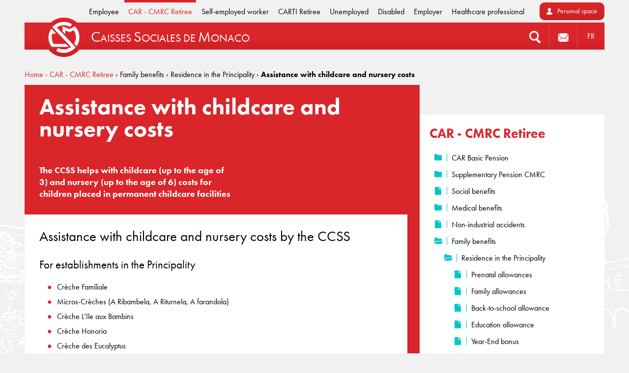

--- FILE ---
content_type: text/html; charset=UTF-8
request_url: https://www.en.caisses-sociales.mc/home/car-retiree/car-cmrc-retiree/family-benefits/residence-in-the-principality/assistance-with-childcare-and-nursery-costs
body_size: 106104
content:
<!DOCTYPE html>
<html lang="en_GB" class="">
    <head>
        <meta charset="utf-8" />
        <meta http-equiv="X-UA-Compatible" content="IE=edge" />
        <meta name="viewport" content="width=device-width, initial-scale=1" />
        <link rel="stylesheet" href="https://use.typekit.net/hqq7sfm.css">

                                    <meta http-equiv="Content-Type" content="text/html; charset=utf-8"/>
            <meta name="author" content="Ibexa Community Bundle Nova eZ SEO Bundle"/>
                    <meta name="generator" content="Ibexa Platform"/>
                <meta name="MSSmartTagsPreventParsing" content="TRUE"/>
    
        
                                                <meta name="description" content="The CCSS helps with childcare (up to the age of 3) and nursery (up to the age of 6) costs for children placed in permanent childcare facilities"/>
                                                                                                        <title>Assistance with childcare and nursery costs</title>
                                                    <link rel="canonical" href="https://www.en.caisses-sociales.mc/home/car-retiree/car-cmrc-retiree/family-benefits/residence-in-the-principality/assistance-with-childcare-and-nursery-costs" />
        


                                                <link rel="Index" title="Accueil" href="/"/>
                                                                                <link rel="Shortcut icon" type="image/x-icon" href="/assets/images/favicon-multi.ico"/>
                                                    <link rel="Search" title="Search" href="/recherche/resultats"/>
    
                        <link rel="alternate" data-sa="en" hreflang="en_GB" href="https://www.en.caisses-sociales.mc/home/car-retiree/car-cmrc-retiree/family-benefits/residence-in-the-principality/assistance-with-childcare-and-nursery-costs" />
                                <link rel="alternate" data-sa="www" hreflang="fr_FR" href="https://www.caisses-sociales.mc/accueil/retraite-car/retraite-car/prestations-familiales/residence-en-principaute/participation-aux-frais-de-creche-et-de-garderie" />
                                
                    <link rel="stylesheet" href="/build/csm.css">
        
        
<link rel="icon" type="image/png" href="/assets/images/favicon@128w.png" />
<link rel="shortcut icon" type="image/x-icon" href="/assets/images/favicon-multi.ico" />
<link rel="apple-touch-icon" sizes="144x144" href="/assets/images/favicon@144w.png" />
    </head>
    <body>
        <div class="body_overflow">
                                
<header id="header"
        role="banner"
        class="">
    <div class="overflow">

                            <div class="shortcuts">
            <ul class="links">
                                            <li >
                    <a href="/home/employee">Employee</a>
                </li>
                                            <li class="active" >
                    <a href="/home/car-retiree">CAR - CMRC Retiree</a>
                </li>
                                            <li >
                    <a href="/home/self-employed-worker">Self-employed worker</a>
                </li>
                                            <li >
                    <a href="/home/carti-retiree">CARTI Retiree</a>
                </li>
                                            <li >
                    <a href="/home/unemployed">Unemployed</a>
                </li>
                                            <li >
                    <a href="/home/disabled">Disabled</a>
                </li>
                                            <li >
                    <a href="/home/employer">Employer</a>
                </li>
                                            <li >
                    <a href="/home/healthcare-professional">Healthcare professional</a>
                </li>
                    </ul>
    
            <p class="login">
            <a class="login_cta_button" href="https://assure.caisses-sociales.mc/IDWATServAboNg/?lang=en">Personal space</a>
        </p>
    </div>

        
        <nav id="main_nav" role="navigation">
            <a class="rwd menu_btn" href="#mobile-menu">
                <img src="/assets/images/pictos/rwd_menu@2x.png" width="25" height="17" alt="Menu" />
            </a>
                        <h1 class="site_id">
                <a href="/">
                    <img class="logo" style="max-width: 80px;" src="/assets/images/logos/csm-logo-square-2023.svg" alt="Logo" />
                    <span class="baseline"><span class="line"><span class="cap">C</span>aisses <span class="cap">S</span>ociales </span> <span class="line"> de <span class="cap">M</span>onaco</span></span>
                </a>
            </h1>

                        <ul class="main_nav_desktop">
                <li class="nav_item nav_item_search">
                    <a class="searchbox" href="/recherche/resultats" title="Search">
                        <img src=/assets/images/pictos/rwd_search.png alt="Search" />
                    </a>
                </li>

                                    <li class="nav_item nav_item_login rwd">
        <a href="https://assure.caisses-sociales.mc/IDWATServAboNg/?lang=en">
            <img src=/assets/images/pictos/rwd_user.png
                 alt="Personal space">
        </a>
    </li>


                                <li class="nav_item nav_item_contact">
    <a href=/footer/contact-us>
        <img src=/assets/images/pictos/mail.png alt="Contact" />
    </a>
</li>


                                <li class="nav_item nav_item_lang no_rwd">
                                                                
                                                                    <a href="https://www.caisses-sociales.mc/accueil/retraite-car/retraite-car/prestations-familiales/residence-en-principaute/participation-aux-frais-de-creche-et-de-garderie" id="language" data-language="FR">FR</a>
                                    </li>
            </ul>
        </nav>
    </div>
</header>
                        <main class="content" role="main">
                <div  class="overflow" >
                                                        <div class="breadcrumbs_wrapper">
    <p class="breadcrumbs">

                                    
                                    <span class="breadcrumbs-item">
                                                    <a href=/home>
                        
                        
                        
                        Home

                        
                                                    </a>
                                            </span>
                                            
                                    <span class="breadcrumbs-item">
                                                    <a href=/home/car-retiree>
                        
                        &rsaquo;
                        
                        CAR - CMRC Retiree

                        
                                                    </a>
                                            </span>
                                            
                                            
                                    <span class="breadcrumbs-item">
                        
                        &rsaquo;
                        
                        Family benefits

                        
                                            </span>
                                            
                                    <span class="breadcrumbs-item">
                        
                        &rsaquo;
                        
                        Residence in the Principality

                        
                                            </span>
                                            
                                    <span class="breadcrumbs-item">
                        
                        &rsaquo;
                                                    <strong>
                        
                        Assistance with childcare and nursery costs

                                                    </strong>
                        
                                            </span>
                                        </p>
</div>

                                                <div class="col medium">
        <input type="hidden" id="nodeIdArticle" value="{$node.node_id}" />
                    <header class="block_header">
                <h1><span class="ezstring-field">Assistance with childcare and nursery costs</span></h1>
                
                <figure class="ill">
                                    </figure>

                <div class="intro">
                    <div class="eztext-field">The CCSS helps with childcare (up to the age of 3) and nursery (up to the age of 6) costs for children placed in permanent childcare facilities</div>
                </div>
            </header>
        
        <section class="block full">
                                        
            
            <div class="view rich_text">
                <div class="ezrichtext-field"><h3>Assistance with childcare and nursery costs by the CCSS</h3><h4>For establishments in the Principality</h4><ul><li>Cr&egrave;che Familiale</li><li>Micros-Cr&egrave;ches (A Ribambela, A Riturnela, A farandola)</li><li>Cr&egrave;che L&rsquo;Ile aux Bambins</li><li>Cr&egrave;che Honoria</li><li>Cr&egrave;che des Eucalyptus</li><li>Cr&egrave;che de Monaco-Ville</li><li>Cr&egrave;che de la Roseraie</li><li>Cr&egrave;che de l&rsquo;Olivier</li><li>Cr&egrave;che de Monte-Carlo / l&rsquo;Annexe</li><li>Cr&egrave;che du Jardin d&rsquo;Eveil</li><li>Cr&egrave;che du Testimonio</li><li>Cr&egrave;che de la Croix Rouge Mon&eacute;gasque</li><li>Cr&egrave;che et Garderie Notre Dame de Fatima</li></ul><p>The CCSS financial contribution is paid to the establishments and deducted from the costs invoiced to parents.</p><p>Parents should only apply to the <a href="https://www.en.caisses-sociales.mc/media/multimedia/lightbox/csm-service-prestations-familiales" target="_blank" id="2320" class="lightbox">Family Benefits Department</a> for a contribution<strong> if their child attends an establishment in the Principality</strong>.</p><p>The forms are available from these establishments and the reception desk of the&nbsp;<a href="https://www.en.caisses-sociales.mc/media/multimedia/lightbox/csm-service-prestations-familiales" target="_blank" id="2320" class="lightbox">Family Benefits Department</a>.</p><h4>For facilities organised by adjacent and neighbouring municipalities</h4><ul><li>Public and family day nurseries at:&nbsp;&nbsp;&nbsp;&nbsp;&nbsp;<ul><li>Beaulieu,</li><li>Beausoleil,</li><li>Cap d'Ail,</li><li>Eze,</li><li>Menton,</li><li>Roquebrune-Cap-Martin,</li><li>Villefranche-sur-Mer.</li></ul></li></ul><p>The establishments are paid a service provision in exchange for applying an agreed day rate for those insured with the CCSS</p><h3>Eligibility conditions</h3><h4>General conditions</h4><ul><li>The household must be based in the Principality or in the Alpes-Maritimes region.</li><li>The spouse (or mother) must perform salaried work or <a href="https://www.en.caisses-sociales.mc/media/multimedia/lightbox/periodes-assimilees-a-des-temps-de-travail" id="2400" class="lightbox">equivalent</a> equal to at least 75 hours a month.</li><li>The household income must not exceed the upper limit used to determine the "green" or "pink" card colours.</li></ul><h4>Specific conditions for children placed in establishments in the Principality</h4><p>The application must be submitted within 30 days of the start date of the placement. After this deadline, the benefit entitlement starts on the first day of the month in which the application is submitted; this entitlement can be backdated to 1st January of the current year if the registration card colour changes and enables the insured to satisfy the required income condition, and if the request is submitted during the first quarter of the calendar year.</p><h4>Specific conditions for children placed in contracted French establishments</h4><ul><li>The spouse (or mother) must be salaried in the Principality.</li><li>There must be no entitlement to the same benefit from another organisation.</li></ul>
</div>

            </div>
        </section>
    </div>

                

                    <div class="col small">
    
        <div class="block-sidebar nav_tree">
            <div>
                <ul class="tree_2">
                                    
                                                                                        
                                        
                                            <li class=" open">
                                                            <h2>CAR - CMRC Retiree</h2>
                            
                            <ul class="tree_3">
                                    
                                                                
                                                                
                                                                
                                                                
                                                                
                                                                                        
                                        
                                            <li class="view folder">
                                                            <a href="">
                                    CAR Basic Pension
                                </a>
                            
                            <ul class="tree_4">
                                    
                                                                                                                                                
                                        
                                            <li class="view file">
                                                            <a href="/home/car-retiree/car-cmrc-retiree/c.a.r.-pension/direct-pension">
                                    Direct pension
                                </a>
                            
                            <ul class="tree_5">
    </ul>
                        </li>
                                                                                            
                                                                                                                                                
                                        
                                            <li class="view file">
                                                            <a href="/home/car-retiree/car-cmrc-retiree/c.a.r.-pension/widow-s-pension">
                                    Widow&#039;s pension
                                </a>
                            
                            <ul class="tree_5">
    </ul>
                        </li>
                                                                                            
                                                                                                                                                
                                        
                                            <li class="view file">
                                                            <a href="/home/car-retiree/car-cmrc-retiree/c.a.r.-pension/widower-s-pension">
                                    Widower&#039;s pension
                                </a>
                            
                            <ul class="tree_5">
    </ul>
                        </li>
                                                                                            
                                                                                                                                                
                                        
                                            <li class="view file">
                                                            <a href="/home/car-retiree/car-cmrc-retiree/c.a.r.-pension/former-spouse-s-pension">
                                    Former spouse&#039;s pension
                                </a>
                            
                            <ul class="tree_5">
    </ul>
                        </li>
                                                                                            
                                                                                                                                                
                                        
                                            <li class="view file">
                                                            <a href="/home/car-retiree/car-cmrc-retiree/c.a.r.-pension/orphans-pension">
                                    Orphans&#039; pension
                                </a>
                            
                            <ul class="tree_5">
    </ul>
                        </li>
                                                                                            
                                                                                                                                                
                                        
                                            <li class="view file">
                                                            <a href="/home/car-retiree/car-cmrc-retiree/c.a.r.-pension/reimbursement-of-contributions">
                                    Reimbursement of contributions
                                </a>
                            
                            <ul class="tree_5">
    </ul>
                        </li>
                                                            </ul>
                        </li>
                                                                                            
                                                                                        
                                        
                                            <li class="view folder">
                                                            <a href="">
                                    Supplementary Pension CMRC
                                </a>
                            
                            <ul class="tree_4">
                                    
                                                                                                                                                
                                        
                                            <li class="view file">
                                                            <a href="/home/car-retiree/car-cmrc-retiree/supplementary-pension-cmrc/direct-pension">
                                    Direct pension
                                </a>
                            
                            <ul class="tree_5">
    </ul>
                        </li>
                                                                                            
                                                                                                                                                
                                        
                                            <li class="view file">
                                                            <a href="/home/car-retiree/car-cmrc-retiree/supplementary-pension-cmrc/widow-s-pension">
                                    Widow&#039;s pension
                                </a>
                            
                            <ul class="tree_5">
    </ul>
                        </li>
                                                                                            
                                                                                                                                                
                                        
                                            <li class="view file">
                                                            <a href="/home/car-retiree/car-cmrc-retiree/supplementary-pension-cmrc/widower-s-pension">
                                    Widower&#039;s pension
                                </a>
                            
                            <ul class="tree_5">
    </ul>
                        </li>
                                                                                            
                                                                                                                                                
                                        
                                            <li class="view file">
                                                            <a href="/home/car-retiree/car-cmrc-retiree/supplementary-pension-cmrc/former-spouse-s-pension">
                                    Former spouse&#039;s pension
                                </a>
                            
                            <ul class="tree_5">
    </ul>
                        </li>
                                                                                            
                                                                                                                                                
                                        
                                            <li class="view file">
                                                            <a href="/home/car-retiree/car-cmrc-retiree/supplementary-pension-cmrc/orphans-pension">
                                    Orphans&#039; pension
                                </a>
                            
                            <ul class="tree_5">
    </ul>
                        </li>
                                                                                            
                                                                                                                                                
                                        
                                            <li class="view file">
                                                            <a href="/home/car-retiree/car-cmrc-retiree/supplementary-pension-cmrc/compensatory-allowance">
                                    Compensatory Allowance
                                </a>
                            
                            <ul class="tree_5">
    </ul>
                        </li>
                                                                                            
                                                                                                                                                
                                        
                                            <li class="view file">
                                                            <a href="/home/car-retiree/car-cmrc-retiree/supplementary-pension-cmrc/reimbursement-of-contributions">
                                    Reimbursement of contributions
                                </a>
                            
                            <ul class="tree_5">
    </ul>
                        </li>
                                                                                            
                                                                                                                                                
                                        
                                            <li class="view file">
                                                            <a href="/home/car-retiree/car-cmrc-retiree/supplementary-pension-cmrc/bonus-benefit">
                                    Bonus benefit
                                </a>
                            
                            <ul class="tree_5">
    </ul>
                        </li>
                                                                                            
                                                                                        
                                        
                                            <li class="view webservice">
                                                            <a href="https://www.info-retraite.mc/en">
                                    FAQ Supplementary Pension CMRC
                                </a>
                            
                            <ul class="tree_5">
    </ul>
                        </li>
                                                            </ul>
                        </li>
                                                                                            
                                                                                                                                                
                                        
                                            <li class="view file">
                                                            <a href="/home/car-retiree/car-cmrc-retiree/social-benefits">
                                    Social benefits
                                </a>
                            
                            <ul class="tree_4">
    </ul>
                        </li>
                                                                                            
                                                                                        
                                        
                                            <li class="view folder">
                                                            <a href="">
                                    Medical benefits
                                </a>
                            
                            <ul class="tree_4">
                                    
                                                                                        
                                        
                                            <li class="view folder">
                                                            <a href="">
                                    Health insurance
                                </a>
                            
                            <ul class="tree_5">
                                    
                                                                                                                                                
                                        
                                            <li class="view file">
                                                            <a href="/home/car-retiree/car-cmrc-retiree/medical-benefits/health-insurance/basic-conditions">
                                    Basic conditions
                                </a>
                            
                            <ul class="tree_6">
    </ul>
                        </li>
                                                                                            
                                                                                                                                                
                                        
                                            <li class="view file">
                                                            <a href="/home/car-retiree/car-cmrc-retiree/medical-benefits/health-insurance/beneficiaries">
                                    Beneficiaries
                                </a>
                            
                            <ul class="tree_6">
    </ul>
                        </li>
                                                                                            
                                                                                                                                                
                                        
                                            <li class="view file">
                                                            <a href="/home/car-retiree/car-cmrc-retiree/medical-benefits/health-insurance/procedures-practised-by-doctors-midwives-and-biologists">
                                    Procedures practised by doctors, midwives and biologists
                                </a>
                            
                            <ul class="tree_6">
    </ul>
                        </li>
                                                                                            
                                                                                                                                                
                                        
                                            <li class="view file">
                                                            <a href="/home/car-retiree/car-cmrc-retiree/medical-benefits/health-insurance/procedures-practised-by-paramedics">
                                    Procedures practised by paramedics
                                </a>
                            
                            <ul class="tree_6">
    </ul>
                        </li>
                                                                                            
                                                                                                                                                
                                        
                                            <li class="view file">
                                                            <a href="/home/car-retiree/car-cmrc-retiree/medical-benefits/health-insurance/dental-care">
                                    Dental care
                                </a>
                            
                            <ul class="tree_6">
    </ul>
                        </li>
                                                                                            
                                                                                                                                                
                                        
                                            <li class="view file">
                                                            <a href="/home/car-retiree/car-cmrc-retiree/medical-benefits/health-insurance/stays-in-an-establishment">
                                    Stays in an establishment
                                </a>
                            
                            <ul class="tree_6">
    </ul>
                        </li>
                                                                                            
                                                                                                                                                
                                        
                                            <li class="view file">
                                                            <a href="/home/car-retiree/car-cmrc-retiree/medical-benefits/health-insurance/outpatient-care-and-care-without-accommodation">
                                    Outpatient care and care without accommodation
                                </a>
                            
                            <ul class="tree_6">
    </ul>
                        </li>
                                                                                            
                                                                                                                                                
                                        
                                            <li class="view file">
                                                            <a href="/home/car-retiree/car-cmrc-retiree/medical-benefits/health-insurance/pharmaceutical">
                                    Pharmaceutical
                                </a>
                            
                            <ul class="tree_6">
    </ul>
                        </li>
                                                                                            
                                                                                                                                                
                                        
                                            <li class="view file">
                                                            <a href="/home/car-retiree/car-cmrc-retiree/medical-benefits/health-insurance/optical">
                                    Optical
                                </a>
                            
                            <ul class="tree_6">
    </ul>
                        </li>
                                                                                            
                                                                                                                                                
                                        
                                            <li class="view file">
                                                            <a href="/home/car-retiree/car-cmrc-retiree/medical-benefits/health-insurance/others">
                                    Others
                                </a>
                            
                            <ul class="tree_6">
    </ul>
                        </li>
                                                            </ul>
                        </li>
                                                                                            
                                                                                                                                                
                                        
                                            <li class="view file">
                                                            <a href="/home/car-retiree/car-cmrc-retiree/medical-benefits/maternity-insurance">
                                    Maternity insurance
                                </a>
                            
                            <ul class="tree_5">
    </ul>
                        </li>
                                                            </ul>
                        </li>
                                                                                            
                                                                                                                                                
                                        
                                            <li class="view file">
                                                            <a href="/home/car-retiree/car-cmrc-retiree/non-industrial-accidents">
                                    Non-industrial accidents
                                </a>
                            
                            <ul class="tree_4">
    </ul>
                        </li>
                                                                                            
                                                                                        
                                        
                                            <li class="view folder open">
                                                            <a href="">
                                    Family benefits
                                </a>
                            
                            <ul class="tree_4">
                                    
                                                                                        
                                        
                                            <li class="view folder open">
                                                            <a href="">
                                    Residence in the Principality
                                </a>
                            
                            <ul class="tree_5">
                                    
                                                                                                                                                
                                        
                                            <li class="view file">
                                                            <a href="/home/car-retiree/car-cmrc-retiree/family-benefits/residence-in-the-principality/prenatal-allowances">
                                    Prenatal allowances
                                </a>
                            
                            <ul class="tree_6">
    </ul>
                        </li>
                                                                                            
                                                                                                                                                
                                        
                                            <li class="view file">
                                                            <a href="/home/car-retiree/car-cmrc-retiree/family-benefits/residence-in-the-principality/family-allowances">
                                    Family allowances
                                </a>
                            
                            <ul class="tree_6">
    </ul>
                        </li>
                                                                                            
                                                                                                                                                
                                        
                                            <li class="view file">
                                                            <a href="/home/car-retiree/car-cmrc-retiree/family-benefits/residence-in-the-principality/back-to-school-allowance">
                                    Back-to-school allowance
                                </a>
                            
                            <ul class="tree_6">
    </ul>
                        </li>
                                                                                            
                                                                                                                                                
                                        
                                            <li class="view file">
                                                            <a href="/home/car-retiree/car-cmrc-retiree/family-benefits/residence-in-the-principality/education-allowance">
                                    Education allowance
                                </a>
                            
                            <ul class="tree_6">
    </ul>
                        </li>
                                                                                            
                                                                                                                                                
                                        
                                            <li class="view file">
                                                            <a href="/home/car-retiree/car-cmrc-retiree/family-benefits/residence-in-the-principality/year-end-bonus">
                                    Year-End bonus
                                </a>
                            
                            <ul class="tree_6">
    </ul>
                        </li>
                                                                                            
                                                                                                                                                
                                        
                                            <li class="view file">
                                                            <a href="/home/car-retiree/car-cmrc-retiree/family-benefits/residence-in-the-principality/housing-allowance">
                                    Housing allowance
                                </a>
                            
                            <ul class="tree_6">
    </ul>
                        </li>
                                                                                            
                                                                                                                                                
                                        
                                            <li class="view file">
                                                            <a href="/home/car-retiree/car-cmrc-retiree/family-benefits/residence-in-the-principality/assistance-with-childcare-and-nursery-costs">
                                    Assistance with childcare and nursery costs
                                </a>
                            
                            <ul class="tree_6">
    </ul>
                        </li>
                                                            </ul>
                        </li>
                                                                                            
                                                                                                                                                
                                        
                                            <li class="view file">
                                                            <a href="/home/car-retiree/car-cmrc-retiree/family-benefits/residence-in-france">
                                    Residence in France
                                </a>
                            
                            <ul class="tree_5">
    </ul>
                        </li>
                                                                                            
                                                                                                                                                
                                        
                                            <li class="view file">
                                                            <a href="/home/car-retiree/car-cmrc-retiree/family-benefits/residence-elsewhere">
                                    Residence elsewhere
                                </a>
                            
                            <ul class="tree_5">
    </ul>
                        </li>
                                                            </ul>
                        </li>
                                                                                            
                                                                                                                                                
                                        
                                            <li class="view file">
                                                            <a href="/home/car-retiree/car-cmrc-retiree/social-work">
                                    Social work
                                </a>
                            
                            <ul class="tree_4">
    </ul>
                        </li>
                                                                                            
                                                                
                                                                
                                                                
                                                                
                                                                
                                                                
                                                                
                                                                
                                                                
                                                                
                                                                
                                                                
                                </ul>
                        </li>
                                                                                            
                                                                                        
                                        
                                            <li class="">
                                                            <h2>Online services</h2>
                            
                            <ul class="tree_3">
                                    
                                                                                        
                                        
                                            <li class="">
                                                            <h3>My personal account</h3>
                            
                            <ul class="tree_4">
                                    
                                                                                        
                                        
                                            <li class="view webservice">
                                                            <a href="https://assure.caisses-sociales.mc/IDWATServAboNg/?lang=en">
                                    Access your personal space
                                </a>
                            
                            <ul class="tree_5">
    </ul>
                        </li>
                                                                                            
                                                                
                                                                                                                                                
                                        
                                            <li class="view file">
                                                            <a href="/home/car-retiree/online-services/my-personal-account/personal-account">
                                    Personal account
                                </a>
                            
                            <ul class="tree_5">
    </ul>
                        </li>
                                                                                            
                                                                                                                                                
                                        
                                            <li class="view file">
                                                            <a href="/home/car-retiree/online-services/my-personal-account/switch-to-electronic-communications">
                                    Switch to electronic communications
                                </a>
                            
                            <ul class="tree_5">
    </ul>
                        </li>
                                                                                            
                                                                                                                                                
                                        
                                            <li class="view file">
                                                            <a href="/home/car-retiree/online-services/my-personal-account/bank-details-rib-or-iban">
                                    Bank details (RIB or IBAN)
                                </a>
                            
                            <ul class="tree_5">
    </ul>
                        </li>
                                                            </ul>
                        </li>
                                                            </ul>
                        </li>
                                                                                            
                                                                                        
                                        
                                            <li class="">
                                                            <h2>Forms and documents</h2>
                            
                            <ul class="tree_3">
                                    
                                                                                        
                                        
                                            <li class="">
                                                            <h3>Forms</h3>
                            
                            <ul class="tree_4">
                                    
                                                                                        
                                        
                                            <li class="view download">
                                                            <a href="/content/download/1707/file/Changement_adresse_EN.pdf">
                                    Change of address
                                </a>
                            
                            <ul class="tree_5">
    </ul>
                        </li>
                                                                                            
                                                                                        
                                        
                                            <li class="view download">
                                                            <a href="/content/download/2168/file/Changement_Situation_Familiale_EN.pdf">
                                    Change in family status
                                </a>
                            
                            <ul class="tree_5">
    </ul>
                        </li>
                                                                                            
                                                                                                                                                
                                        
                                            <li class="view file">
                                                            <a href="/home/car-retiree/forms-and-documents/forms/other-forms">
                                    Other forms
                                </a>
                            
                            <ul class="tree_5">
    </ul>
                        </li>
                                                            </ul>
                        </li>
                                                                                            
                                                                                        
                                        
                                            <li class="">
                                                            <h3>Publications</h3>
                            
                            <ul class="tree_4">
                                    
                                                                                        
                                        
                                            <li class="view download">
                                                            <a href="/content/download/3279/file/Lettre_information_retraites_octobre_2025.pdf">
                                    Retirees newsletter | October 2025 (in French)
                                </a>
                            
                            <ul class="tree_5">
    </ul>
                        </li>
                                                            </ul>
                        </li>
                                                                                            
                                                                                        
                                        
                                            <li class="">
                                                            <h3>Medical care</h3>
                            
                            <ul class="tree_4">
                                    
                                                                                        
                                        
                                            <li class="view webservice">
                                                            <a href="https://assure.caisses-sociales.mc/PMWIListerPSNg/?lang=en&amp;csmLogo=true">
                                    Contracted doctors and auxiliary personnel
                                </a>
                            
                            <ul class="tree_5">
    </ul>
                        </li>
                                                                                            
                                                                                        
                                        
                                            <li class="view download">
                                                            <a href="/content/download/2169/file/Opticiens_conventionnes_CCSS_et_CAMTI.pdf">
                                    Contracted opticians (In French)
                                </a>
                            
                            <ul class="tree_5">
    </ul>
                        </li>
                                                                                            
                                                                                                                                                
                                        
                                            <li class="view file">
                                                            <a href="/home/car-retiree/forms-and-documents/medical-care/fees-applied-by-contracted-practitioners-ngap">
                                    Fees applied by contracted practitioners (NGAP)
                                </a>
                            
                            <ul class="tree_5">
    </ul>
                        </li>
                                                                                            
                                                                                                                                                
                                        
                                            <li class="view file">
                                                            <a href="/home/car-retiree/forms-and-documents/medical-care/information-on-registration-and-fse-code">
                                    Information on Registration and FSE code
                                </a>
                            
                            <ul class="tree_5">
    </ul>
                        </li>
                                                            </ul>
                        </li>
                                                            </ul>
                        </li>
                                                            </ul>
            </div>
        </div>

            </div>
    
                    </div>
            </main>

                        <div class="mobile_nav" id="mobile-menu">

                
                        
    <div class="mobile_nav_lang">
        <ul>
            <li class="lang1">
                                    <a href="https://www.caisses-sociales.mc/accueil/retraite-car/retraite-car/prestations-familiales/residence-en-principaute/participation-aux-frais-de-creche-et-de-garderie">FR</a>
                            </li>
            <li class="lang2">
                                    <span>EN</span>
                            </li>
        </ul>
    </div>

    <ul class="mobile_nav_container_cta">
        <li class="mobile_nav_item_search">
            <a class="searchbox" href="/recherche/resultats" title="Search">
                <img src="/assets/images/pictos/rwd_search.png" alt="Search" />
            </a>
        </li>
        <li class="nav_item nav_item_contact">
    <a href=/footer/contact-us>
        <img src=/assets/images/pictos/mail.png alt="Contact" />
    </a>
</li>

    </ul>
    <div class="mobile_nav_main">
        <div class="mobile_nav_categories">
            <h2 class="label">You are</h2>
            <div class="dropdown">
    <a href="#" class="dropdown_header">Select your profile</a>
    <ul class="dropdown_content">
                                    <li>
                    <a href="/home/employee#menu-open">Employee</a>
                </li>
                            <li>
                    <a href="/home/car-retiree#menu-open">CAR - CMRC Retiree</a>
                </li>
                            <li>
                    <a href="/home/self-employed-worker#menu-open">Self-employed worker</a>
                </li>
                            <li>
                    <a href="/home/carti-retiree#menu-open">CARTI Retiree</a>
                </li>
                            <li>
                    <a href="/home/unemployed#menu-open">Unemployed</a>
                </li>
                            <li>
                    <a href="/home/disabled#menu-open">Disabled</a>
                </li>
                            <li>
                    <a href="/home/employer#menu-open">Employer</a>
                </li>
                            <li>
                    <a href="/home/healthcare-professional#menu-open">Healthcare professional</a>
                </li>
                        </ul>
</div>

        </div>
                    

    
        <div class="mobile_nav_tree nav_tree">
            <div>
                <ul class="tree_2">
                                    
                                                                                        
                                        
                                            <li class="">
                                                            <h2>CAR - CMRC Retiree</h2>
                            
                            <ul class="tree_3">
                                    
                                                                
                                                                
                                                                
                                                                
                                                                
                                                                                        
                                        
                                            <li class="view folder">
                                                            <a href="">
                                    CAR Basic Pension
                                </a>
                            
                            <ul class="tree_4">
                                    
                                                                                                                                                
                                        
                                            <li class="view file">
                                                            <a href="/home/car-retiree/car-cmrc-retiree/c.a.r.-pension/direct-pension">
                                    Direct pension
                                </a>
                            
                            <ul class="tree_5">
    </ul>
                        </li>
                                                                                            
                                                                                                                                                
                                        
                                            <li class="view file">
                                                            <a href="/home/car-retiree/car-cmrc-retiree/c.a.r.-pension/widow-s-pension">
                                    Widow&#039;s pension
                                </a>
                            
                            <ul class="tree_5">
    </ul>
                        </li>
                                                                                            
                                                                                                                                                
                                        
                                            <li class="view file">
                                                            <a href="/home/car-retiree/car-cmrc-retiree/c.a.r.-pension/widower-s-pension">
                                    Widower&#039;s pension
                                </a>
                            
                            <ul class="tree_5">
    </ul>
                        </li>
                                                                                            
                                                                                                                                                
                                        
                                            <li class="view file">
                                                            <a href="/home/car-retiree/car-cmrc-retiree/c.a.r.-pension/former-spouse-s-pension">
                                    Former spouse&#039;s pension
                                </a>
                            
                            <ul class="tree_5">
    </ul>
                        </li>
                                                                                            
                                                                                                                                                
                                        
                                            <li class="view file">
                                                            <a href="/home/car-retiree/car-cmrc-retiree/c.a.r.-pension/orphans-pension">
                                    Orphans&#039; pension
                                </a>
                            
                            <ul class="tree_5">
    </ul>
                        </li>
                                                                                            
                                                                                                                                                
                                        
                                            <li class="view file">
                                                            <a href="/home/car-retiree/car-cmrc-retiree/c.a.r.-pension/reimbursement-of-contributions">
                                    Reimbursement of contributions
                                </a>
                            
                            <ul class="tree_5">
    </ul>
                        </li>
                                                            </ul>
                        </li>
                                                                                            
                                                                                        
                                        
                                            <li class="view folder">
                                                            <a href="">
                                    Supplementary Pension CMRC
                                </a>
                            
                            <ul class="tree_4">
                                    
                                                                                                                                                
                                        
                                            <li class="view file">
                                                            <a href="/home/car-retiree/car-cmrc-retiree/supplementary-pension-cmrc/direct-pension">
                                    Direct pension
                                </a>
                            
                            <ul class="tree_5">
    </ul>
                        </li>
                                                                                            
                                                                                                                                                
                                        
                                            <li class="view file">
                                                            <a href="/home/car-retiree/car-cmrc-retiree/supplementary-pension-cmrc/widow-s-pension">
                                    Widow&#039;s pension
                                </a>
                            
                            <ul class="tree_5">
    </ul>
                        </li>
                                                                                            
                                                                                                                                                
                                        
                                            <li class="view file">
                                                            <a href="/home/car-retiree/car-cmrc-retiree/supplementary-pension-cmrc/widower-s-pension">
                                    Widower&#039;s pension
                                </a>
                            
                            <ul class="tree_5">
    </ul>
                        </li>
                                                                                            
                                                                                                                                                
                                        
                                            <li class="view file">
                                                            <a href="/home/car-retiree/car-cmrc-retiree/supplementary-pension-cmrc/former-spouse-s-pension">
                                    Former spouse&#039;s pension
                                </a>
                            
                            <ul class="tree_5">
    </ul>
                        </li>
                                                                                            
                                                                                                                                                
                                        
                                            <li class="view file">
                                                            <a href="/home/car-retiree/car-cmrc-retiree/supplementary-pension-cmrc/orphans-pension">
                                    Orphans&#039; pension
                                </a>
                            
                            <ul class="tree_5">
    </ul>
                        </li>
                                                                                            
                                                                                                                                                
                                        
                                            <li class="view file">
                                                            <a href="/home/car-retiree/car-cmrc-retiree/supplementary-pension-cmrc/compensatory-allowance">
                                    Compensatory Allowance
                                </a>
                            
                            <ul class="tree_5">
    </ul>
                        </li>
                                                                                            
                                                                                                                                                
                                        
                                            <li class="view file">
                                                            <a href="/home/car-retiree/car-cmrc-retiree/supplementary-pension-cmrc/reimbursement-of-contributions">
                                    Reimbursement of contributions
                                </a>
                            
                            <ul class="tree_5">
    </ul>
                        </li>
                                                                                            
                                                                                                                                                
                                        
                                            <li class="view file">
                                                            <a href="/home/car-retiree/car-cmrc-retiree/supplementary-pension-cmrc/bonus-benefit">
                                    Bonus benefit
                                </a>
                            
                            <ul class="tree_5">
    </ul>
                        </li>
                                                                                            
                                                                                        
                                        
                                            <li class="view webservice">
                                                            <a href="https://www.info-retraite.mc/en">
                                    FAQ Supplementary Pension CMRC
                                </a>
                            
                            <ul class="tree_5">
    </ul>
                        </li>
                                                            </ul>
                        </li>
                                                                                            
                                                                                                                                                
                                        
                                            <li class="view file">
                                                            <a href="/home/car-retiree/car-cmrc-retiree/social-benefits">
                                    Social benefits
                                </a>
                            
                            <ul class="tree_4">
    </ul>
                        </li>
                                                                                            
                                                                                        
                                        
                                            <li class="view folder">
                                                            <a href="">
                                    Medical benefits
                                </a>
                            
                            <ul class="tree_4">
                                    
                                                                                        
                                        
                                            <li class="view folder">
                                                            <a href="">
                                    Health insurance
                                </a>
                            
                            <ul class="tree_5">
                                    
                                                                                                                                                
                                        
                                            <li class="view file">
                                                            <a href="/home/car-retiree/car-cmrc-retiree/medical-benefits/health-insurance/basic-conditions">
                                    Basic conditions
                                </a>
                            
                            <ul class="tree_6">
    </ul>
                        </li>
                                                                                            
                                                                                                                                                
                                        
                                            <li class="view file">
                                                            <a href="/home/car-retiree/car-cmrc-retiree/medical-benefits/health-insurance/beneficiaries">
                                    Beneficiaries
                                </a>
                            
                            <ul class="tree_6">
    </ul>
                        </li>
                                                                                            
                                                                                                                                                
                                        
                                            <li class="view file">
                                                            <a href="/home/car-retiree/car-cmrc-retiree/medical-benefits/health-insurance/procedures-practised-by-doctors-midwives-and-biologists">
                                    Procedures practised by doctors, midwives and biologists
                                </a>
                            
                            <ul class="tree_6">
    </ul>
                        </li>
                                                                                            
                                                                                                                                                
                                        
                                            <li class="view file">
                                                            <a href="/home/car-retiree/car-cmrc-retiree/medical-benefits/health-insurance/procedures-practised-by-paramedics">
                                    Procedures practised by paramedics
                                </a>
                            
                            <ul class="tree_6">
    </ul>
                        </li>
                                                                                            
                                                                                                                                                
                                        
                                            <li class="view file">
                                                            <a href="/home/car-retiree/car-cmrc-retiree/medical-benefits/health-insurance/dental-care">
                                    Dental care
                                </a>
                            
                            <ul class="tree_6">
    </ul>
                        </li>
                                                                                            
                                                                                                                                                
                                        
                                            <li class="view file">
                                                            <a href="/home/car-retiree/car-cmrc-retiree/medical-benefits/health-insurance/stays-in-an-establishment">
                                    Stays in an establishment
                                </a>
                            
                            <ul class="tree_6">
    </ul>
                        </li>
                                                                                            
                                                                                                                                                
                                        
                                            <li class="view file">
                                                            <a href="/home/car-retiree/car-cmrc-retiree/medical-benefits/health-insurance/outpatient-care-and-care-without-accommodation">
                                    Outpatient care and care without accommodation
                                </a>
                            
                            <ul class="tree_6">
    </ul>
                        </li>
                                                                                            
                                                                                                                                                
                                        
                                            <li class="view file">
                                                            <a href="/home/car-retiree/car-cmrc-retiree/medical-benefits/health-insurance/pharmaceutical">
                                    Pharmaceutical
                                </a>
                            
                            <ul class="tree_6">
    </ul>
                        </li>
                                                                                            
                                                                                                                                                
                                        
                                            <li class="view file">
                                                            <a href="/home/car-retiree/car-cmrc-retiree/medical-benefits/health-insurance/optical">
                                    Optical
                                </a>
                            
                            <ul class="tree_6">
    </ul>
                        </li>
                                                                                            
                                                                                                                                                
                                        
                                            <li class="view file">
                                                            <a href="/home/car-retiree/car-cmrc-retiree/medical-benefits/health-insurance/others">
                                    Others
                                </a>
                            
                            <ul class="tree_6">
    </ul>
                        </li>
                                                            </ul>
                        </li>
                                                                                            
                                                                                                                                                
                                        
                                            <li class="view file">
                                                            <a href="/home/car-retiree/car-cmrc-retiree/medical-benefits/maternity-insurance">
                                    Maternity insurance
                                </a>
                            
                            <ul class="tree_5">
    </ul>
                        </li>
                                                            </ul>
                        </li>
                                                                                            
                                                                                                                                                
                                        
                                            <li class="view file">
                                                            <a href="/home/car-retiree/car-cmrc-retiree/non-industrial-accidents">
                                    Non-industrial accidents
                                </a>
                            
                            <ul class="tree_4">
    </ul>
                        </li>
                                                                                            
                                                                                        
                                        
                                            <li class="view folder">
                                                            <a href="">
                                    Family benefits
                                </a>
                            
                            <ul class="tree_4">
                                    
                                                                                        
                                        
                                            <li class="view folder">
                                                            <a href="">
                                    Residence in the Principality
                                </a>
                            
                            <ul class="tree_5">
                                    
                                                                                                                                                
                                        
                                            <li class="view file">
                                                            <a href="/home/car-retiree/car-cmrc-retiree/family-benefits/residence-in-the-principality/prenatal-allowances">
                                    Prenatal allowances
                                </a>
                            
                            <ul class="tree_6">
    </ul>
                        </li>
                                                                                            
                                                                                                                                                
                                        
                                            <li class="view file">
                                                            <a href="/home/car-retiree/car-cmrc-retiree/family-benefits/residence-in-the-principality/family-allowances">
                                    Family allowances
                                </a>
                            
                            <ul class="tree_6">
    </ul>
                        </li>
                                                                                            
                                                                                                                                                
                                        
                                            <li class="view file">
                                                            <a href="/home/car-retiree/car-cmrc-retiree/family-benefits/residence-in-the-principality/back-to-school-allowance">
                                    Back-to-school allowance
                                </a>
                            
                            <ul class="tree_6">
    </ul>
                        </li>
                                                                                            
                                                                                                                                                
                                        
                                            <li class="view file">
                                                            <a href="/home/car-retiree/car-cmrc-retiree/family-benefits/residence-in-the-principality/education-allowance">
                                    Education allowance
                                </a>
                            
                            <ul class="tree_6">
    </ul>
                        </li>
                                                                                            
                                                                                                                                                
                                        
                                            <li class="view file">
                                                            <a href="/home/car-retiree/car-cmrc-retiree/family-benefits/residence-in-the-principality/year-end-bonus">
                                    Year-End bonus
                                </a>
                            
                            <ul class="tree_6">
    </ul>
                        </li>
                                                                                            
                                                                                                                                                
                                        
                                            <li class="view file">
                                                            <a href="/home/car-retiree/car-cmrc-retiree/family-benefits/residence-in-the-principality/housing-allowance">
                                    Housing allowance
                                </a>
                            
                            <ul class="tree_6">
    </ul>
                        </li>
                                                                                            
                                                                                                                                                
                                        
                                            <li class="view file">
                                                            <a href="/home/car-retiree/car-cmrc-retiree/family-benefits/residence-in-the-principality/assistance-with-childcare-and-nursery-costs">
                                    Assistance with childcare and nursery costs
                                </a>
                            
                            <ul class="tree_6">
    </ul>
                        </li>
                                                            </ul>
                        </li>
                                                                                            
                                                                                                                                                
                                        
                                            <li class="view file">
                                                            <a href="/home/car-retiree/car-cmrc-retiree/family-benefits/residence-in-france">
                                    Residence in France
                                </a>
                            
                            <ul class="tree_5">
    </ul>
                        </li>
                                                                                            
                                                                                                                                                
                                        
                                            <li class="view file">
                                                            <a href="/home/car-retiree/car-cmrc-retiree/family-benefits/residence-elsewhere">
                                    Residence elsewhere
                                </a>
                            
                            <ul class="tree_5">
    </ul>
                        </li>
                                                            </ul>
                        </li>
                                                                                            
                                                                                                                                                
                                        
                                            <li class="view file">
                                                            <a href="/home/car-retiree/car-cmrc-retiree/social-work">
                                    Social work
                                </a>
                            
                            <ul class="tree_4">
    </ul>
                        </li>
                                                                                            
                                                                
                                                                
                                                                
                                                                
                                                                
                                                                
                                                                
                                                                
                                                                
                                                                
                                                                
                                                                
                                </ul>
                        </li>
                                                                                            
                                                                                        
                                        
                                            <li class="">
                                                            <h2>Online services</h2>
                            
                            <ul class="tree_3">
                                    
                                                                                        
                                        
                                            <li class="">
                                                            <h3>My personal account</h3>
                            
                            <ul class="tree_4">
                                    
                                                                                        
                                        
                                            <li class="view webservice">
                                                            <a href="https://assure.caisses-sociales.mc/IDWATServAboNg/?lang=en">
                                    Access your personal space
                                </a>
                            
                            <ul class="tree_5">
    </ul>
                        </li>
                                                                                            
                                                                
                                                                                                                                                
                                        
                                            <li class="view file">
                                                            <a href="/home/car-retiree/online-services/my-personal-account/personal-account">
                                    Personal account
                                </a>
                            
                            <ul class="tree_5">
    </ul>
                        </li>
                                                                                            
                                                                                                                                                
                                        
                                            <li class="view file">
                                                            <a href="/home/car-retiree/online-services/my-personal-account/switch-to-electronic-communications">
                                    Switch to electronic communications
                                </a>
                            
                            <ul class="tree_5">
    </ul>
                        </li>
                                                                                            
                                                                                                                                                
                                        
                                            <li class="view file">
                                                            <a href="/home/car-retiree/online-services/my-personal-account/bank-details-rib-or-iban">
                                    Bank details (RIB or IBAN)
                                </a>
                            
                            <ul class="tree_5">
    </ul>
                        </li>
                                                            </ul>
                        </li>
                                                            </ul>
                        </li>
                                                                                            
                                                                                        
                                        
                                            <li class="">
                                                            <h2>Forms and documents</h2>
                            
                            <ul class="tree_3">
                                    
                                                                                        
                                        
                                            <li class="">
                                                            <h3>Forms</h3>
                            
                            <ul class="tree_4">
                                    
                                                                                        
                                        
                                            <li class="view download">
                                                            <a href="/content/download/1707/file/Changement_adresse_EN.pdf">
                                    Change of address
                                </a>
                            
                            <ul class="tree_5">
    </ul>
                        </li>
                                                                                            
                                                                                        
                                        
                                            <li class="view download">
                                                            <a href="/content/download/2168/file/Changement_Situation_Familiale_EN.pdf">
                                    Change in family status
                                </a>
                            
                            <ul class="tree_5">
    </ul>
                        </li>
                                                                                            
                                                                                                                                                
                                        
                                            <li class="view file">
                                                            <a href="/home/car-retiree/forms-and-documents/forms/other-forms">
                                    Other forms
                                </a>
                            
                            <ul class="tree_5">
    </ul>
                        </li>
                                                            </ul>
                        </li>
                                                                                            
                                                                                        
                                        
                                            <li class="">
                                                            <h3>Publications</h3>
                            
                            <ul class="tree_4">
                                    
                                                                                        
                                        
                                            <li class="view download">
                                                            <a href="/content/download/3279/file/Lettre_information_retraites_octobre_2025.pdf">
                                    Retirees newsletter | October 2025 (in French)
                                </a>
                            
                            <ul class="tree_5">
    </ul>
                        </li>
                                                            </ul>
                        </li>
                                                                                            
                                                                                        
                                        
                                            <li class="">
                                                            <h3>Medical care</h3>
                            
                            <ul class="tree_4">
                                    
                                                                                        
                                        
                                            <li class="view webservice">
                                                            <a href="https://assure.caisses-sociales.mc/PMWIListerPSNg/?lang=en&amp;csmLogo=true">
                                    Contracted doctors and auxiliary personnel
                                </a>
                            
                            <ul class="tree_5">
    </ul>
                        </li>
                                                                                            
                                                                                        
                                        
                                            <li class="view download">
                                                            <a href="/content/download/2169/file/Opticiens_conventionnes_CCSS_et_CAMTI.pdf">
                                    Contracted opticians (In French)
                                </a>
                            
                            <ul class="tree_5">
    </ul>
                        </li>
                                                                                            
                                                                                                                                                
                                        
                                            <li class="view file">
                                                            <a href="/home/car-retiree/forms-and-documents/medical-care/fees-applied-by-contracted-practitioners-ngap">
                                    Fees applied by contracted practitioners (NGAP)
                                </a>
                            
                            <ul class="tree_5">
    </ul>
                        </li>
                                                                                            
                                                                                                                                                
                                        
                                            <li class="view file">
                                                            <a href="/home/car-retiree/forms-and-documents/medical-care/information-on-registration-and-fse-code">
                                    Information on Registration and FSE code
                                </a>
                            
                            <ul class="tree_5">
    </ul>
                        </li>
                                                            </ul>
                        </li>
                                                            </ul>
                        </li>
                                                            </ul>
            </div>
        </div>

    
            </div>

    <div class="mobile_nav_cta">
                    <a href="https://assure.caisses-sociales.mc/IDWATServAboNg/?lang=en" class="login_cta_button" target="_blank">Do it online</a>
            </div>
</div>


                                                <footer id="footer" role="contentinfo">
    <div class="overflow">
        <p class="name">
            <a href="/home">
                <img src="/assets/images/logos/logo_caisse_monaco_foo.png" alt="Organisme" />
                <span class="cap">C</span>aisses <span class="cap">S</span>ociales de <span class="cap">M</span>onaco
            </a>
        </p>
        <ul class="legal inline">
                                                <li>
                        <a href=/footer/about-us>
                            About us
                        </a>
                    </li>
                                                                <li>
                        <a href=/footer/contact-us>
                            Contact us
                        </a>
                    </li>
                                                                <li>
                        <a href="https://www.en.caisses-sociales.mc/list/sitemap">Sitemap</a>
                    </li>
                                                                <li>
                        <a href=/footer/organisations-partners>
                            Organisations &amp; Partners
                        </a>
                    </li>
                                                                <li>
                        <a href=/footer/downloads-tools>
                            Downloads &amp; Tools
                        </a>
                    </li>
                                                                <li>
                        <a href=/footer/about-the-protection-of-personal-data-privacy-policy>
                            About the Protection of Personal Data (Privacy policy)
                        </a>
                    </li>
                                                                <li>
                        <a href=/footer/legal-informations>
                            Legal informations
                        </a>
                    </li>
                                    </ul>
        <div id="social-links">
            <a target="_blank" href="https://www.facebook.com/profile.php?id=100070269649317" title="Facebook">
                <img src="/assets/images/logos/facebook.png" alt="Facebook" style="width: 25px; margin-right: 4px;"/>
            </a>
            <a target="_blank" href="https://www.linkedin.com/company/caisses-sociales-de-monaco" title="Linkedin">
                <img src="/assets/images/logos/linkedin.png" alt="Linkedin" style="width: 25px"/>
            </a>
        </div>
    </div>
</footer>

                                <div class="body_overlay"></div>
                    </div>

                    <script src="/build/runtime.js" defer></script><script src="/build/csm.js" defer></script>
        
                    <script>
    var _gaq = _gaq || [];
    _gaq.push(['_setAccount', 'UA-10010997-1']);
    _gaq.push(['_trackPageview', '']);
    (function () {
        var ga = document.createElement('script');
        ga.type = 'text/javascript';
        ga.async = true;
        ga.src = ('https:' == document.location.protocol ? 'https://ssl' : 'http://www') + '.google-analytics.com/ga.js';
        var s = document.getElementsByTagName('script')[0];
        s.parentNode.insertBefore(ga, s);
    })();
</script>
            <script>
    var _paq = window._paq = window._paq || [];
    /* tracker methods like "setCustomDimension" should be called before "trackPageView" */
    _paq.push(['trackPageView']);
    _paq.push(['enableLinkTracking']);
    (function () {
        var u = "//stat.caisses-sociales.mc/";
        _paq.push(['setTrackerUrl', u + 'matomo.php']);
        _paq.push(['setSiteId', '1']);
        var d = document, g = d.createElement('script'), s = d.getElementsByTagName('script')[0];
        g.async = true;
        g.src = u + 'matomo.js';
        s.parentNode.insertBefore(g, s);
    })();
</script>
            </body>
</html>


--- FILE ---
content_type: image/svg+xml
request_url: https://www.en.caisses-sociales.mc/assets/images/logos/csm-logo-square-2023.svg
body_size: 280
content:
<?xml version="1.0" encoding="utf-8"?>
<!-- Generator: Adobe Illustrator 27.4.1, SVG Export Plug-In . SVG Version: 6.00 Build 0)  -->
<svg version="1.1" id="Calque_1" xmlns="http://www.w3.org/2000/svg" xmlns:xlink="http://www.w3.org/1999/xlink" x="0px" y="0px"
	 viewBox="0 0 80 80" style="enable-background:new 0 0 80 80;" xml:space="preserve">
<style type="text/css">
	.st0{display:none;}
	.st1{display:inline;fill:#FFFFFF;}
	.st2{fill:#FFFFFF;}
</style>
<g class="st0">
	<path class="st1" d="M26.4,19.8c8.2-8.7,27-1,27-1l3.9-5.1c0,0-24.5-13.6-39.6,5.2l38,40.6c-7.8,9-26.9,2.2-26.9,2.2l-3.7,5.3
		c0,0,25.1,12.5,39.3-7L26.4,19.8z"/>
	<path class="st1" d="M42.8,30.5l-4.1-3.4l-0.3-8.4l14.2,4.9l9.3-4.5c0,0,16.4,15,5.1,37.6l-3.9-4.5c0,0,7.1-20-3.2-26.8l-6.7,3.2
		c0,0-9.7-4.8-10.3-2L42.8,30.5z"/>
	<path class="st1" d="M22.6,31.4l-8.5-8.2c0,0-12.7,16.6,1.9,35.5l33.3,0.1l-5.2-6.2H19.2c0,0-7-11.9-2.6-20.9L22.6,31.4z"/>
</g>
<g>
	<path class="st2" d="M36.3,8.9c12.6-1.3,20.4,4.7,20.4,4.7l-4,5.3c0,0-6.6-4-14-3.5c-8,0.5-12.9,4.7-12.9,4.8
		c5.1,4.9,38.1,40.1,38.1,40.1s-5,7.6-17.1,10.6c-12.5,3.1-22.4-3.3-22.4-3.3l3.7-5.8c0,0,6.1,3.5,13.9,2.8
		c6.7-0.5,12.6-4.9,12.6-4.9L16.5,19.3C16.5,19.3,23.6,10.2,36.3,8.9z"/>
	<path class="st2" d="M71.4,36.4C72.9,49.5,66.2,58,66.2,58l-5.3-5.1c0,0,4.7-7.9,3.5-15.8c-1-6.8-4.5-11.5-4.5-11.5l-8.1,3.9
		l-9-3.4l0,7.5l-5.6-5.8V17.5c0,0,14.1,5.8,14.2,5.8c0.3,0,10.7-5.5,10.7-5.5S69.9,23.3,71.4,36.4z"/>
	<path class="st2" d="M24.1,32.4l-7.4,0c0,0-2.1,3.4-1.1,10.9c1,7.5,3.7,10.2,3.7,10.2s24.7-0.1,24.9-0.1c0,0.1,5.9,6.2,5.9,6.2
		l-34.6,0c0,0-5.7-6.3-6.8-16.9c-1.1-10.6,5.8-20.7,5.8-20.7L24.1,32.4z"/>
</g>
</svg>


--- FILE ---
content_type: application/javascript
request_url: https://www.en.caisses-sociales.mc/build/csm.js
body_size: 80107
content:
/*! For license information please see csm.js.LICENSE.txt */
(self.webpackChunk=self.webpackChunk||[]).push([[102],{162:(e,t,n)=>{"use strict";var r=n(8341),i=n(7539),o=n(1096),a=n(4845),s=n(702),c=r([].push);e.exports=function(e){if(o(e))return e;if(i(e)){for(var t=e.length,n=[],r=0;r<t;r++){var u=e[r];"string"==typeof u?c(n,u):"number"!=typeof u&&"Number"!==a(u)&&"String"!==a(u)||c(n,s(u))}var l=n.length,f=!0;return function(e,t){if(f)return f=!1,t;if(i(this))return t;for(var r=0;r<l;r++)if(n[r]===e)return t}}}},193:(e,t,n)=>{"use strict";var r=n(2369),i=n(671);r({target:"Function",proto:!0,forced:Function.bind!==i},{bind:i})},197:(e,t,n)=>{"use strict";var r=n(5718),i=n(1096),o=/#|\.prototype\./,a=function(e,t){var n=c[s(e)];return n===l||n!==u&&(i(t)?r(t):!!t)},s=a.normalize=function(e){return String(e).replace(o,".").toLowerCase()},c=a.data={},u=a.NATIVE="N",l=a.POLYFILL="P";e.exports=a},214:(e,t,n)=>{"use strict";var r=n(4049),i=n(8138),o=n(2295),a=n(9286),s=n(1948),c=TypeError,u=Object.defineProperty,l=Object.getOwnPropertyDescriptor,f="enumerable",p="configurable",d="writable";t.f=r?o?function(e,t,n){if(a(e),t=s(t),a(n),"function"==typeof e&&"prototype"===t&&"value"in n&&d in n&&!n[d]){var r=l(e,t);r&&r[d]&&(e[t]=n.value,n={configurable:p in n?n[p]:r[p],enumerable:f in n?n[f]:r[f],writable:!1})}return u(e,t,n)}:u:function(e,t,n){if(a(e),t=s(t),a(n),i)try{return u(e,t,n)}catch(e){}if("get"in n||"set"in n)throw new c("Accessors not supported");return"value"in n&&(e[t]=n.value),e}},281:(e,t,n)=>{var r=n(3975);n(6784),n(193),n(9922),n(304),n.g.kaliop={version:"1.0"},kaliop.init=function(){r("html").addClass("js"),r('.overflow a[rel="external"]').attr("target","_blank")},kaliop.init_navbar=function(e){e.find(".nav_item").each(function(e,t){var n=r(this);n.children(".subnav").length>0&&n.addClass("hasChild").on("click","> a",function(e){e.preventDefault(),n.toggleClass("open"),n.siblings().removeClass("open")}).on("clickoutside",function(e){e.preventDefault(),n.removeClass("open")})})},kaliop.init_dropdown=function(e){e.on("click",e,function(e){e.preventDefault(),r(this).parent().toggleClass("open")}).on("clickoutside",function(e){e.preventDefault(),r(this).removeClass("open")})},kaliop.init_dynamic_tree=function(e){e.on("click",".folder > a",function(e){var t=r(this).parent();t.hasClass("folder")&&(e.preventDefault(),t.toggleClass("open"))})},kaliop.init_datalist_constraint=function(){for(var e=document.querySelectorAll("input[list]"),t=0;t<e.length;t++)e[t].addEventListener("change",function(){for(var e=!1,t=this.list,n=0;n<t.options.length;n++)if(this.value==t.options[n].value){e=!0;break}e?this.setCustomValidity(""):this.setCustomValidity("Sélectionner une valeur dans la liste")})},kaliop.init_summary=function(e){var t=function(e){e.parent().addClass("selected").siblings().removeClass("selected"),r(e.attr("href")).addClass("active").siblings().removeClass("active")};e.find("li:first-child a").each(function(e,n){t(r(this))}),e.on("click touchstart","a",function(e){e.preventDefault(),t(r(this))})},kaliop.init_accordion=function(e,t,n){e.length>0&&t.each(function(e,i){0==e&&(r(this).addClass("active"),r(this).next().addClass("open")),r(this).bind("click",function(e){t.removeClass("active"),n.removeClass("open"),r(this).addClass("active"),r(this).next().addClass("open")})})},kaliop.init_toggle_anchor=function(e){e.length>0&&e.each(function(e,t){anchor=r(this).attr("href"),r(anchor).addClass("hidden"),r(this).bind("click",function(e){e.preventDefault(),r(anchor).removeClass("hidden")}),r(anchor).find(".close").bind("click",function(e){e.preventDefault(),r(anchor).addClass("hidden")})})},kaliop.accordeon_menu=function(e,t,n){e.on("click",function(r){t.hasClass(n)?(e.removeClass("clicked"),t.removeClass(n)):(e.addClass("clicked"),t.addClass(n)),r.preventDefault()})},kaliop.init_sticky=function(){var e=document.documentElement,t=r("#header"),n=!1,i=t.height()+100;function o(){(window.pageYOffset||e.scrollTop)>=i?t.addClass("minify"):t.removeClass("minify"),n=!1}r(document).scroll(function(e){n||(n=!0,setTimeout(o,250))})}},301:(e,t,n)=>{"use strict";n(9615),n(8668),n(4984),n(8122),n(6172),n(9831)},304:(e,t,n)=>{"use strict";n(4732),n(5102)},326:(e,t,n)=>{"use strict";var r=n(7398),i=n(8021),o=n(214).f,a=r("unscopables"),s=Array.prototype;void 0===s[a]&&o(s,a,{configurable:!0,value:i(null)}),e.exports=function(e){s[a][e]=!0}},341:(e,t,n)=>{"use strict";var r=n(2369),i=n(7266),o=n(4049),a=n(7665),s=n(6756),c=n(8341),u=n(197),l=n(1998),f=n(9658),p=n(1398),d=n(1092),h=n(3222),v=n(5718),m=n(5865).f,g=n(4308).f,y=n(214).f,x=n(8117),b=n(9575).trim,w="Number",C=a[w],S=s[w],T=C.prototype,E=a.TypeError,k=c("".slice),O=c("".charCodeAt),A=function(e){var t,n,r,i,o,a,s,c,u=h(e,"number");if(d(u))throw new E("Cannot convert a Symbol value to a number");if("string"==typeof u&&u.length>2)if(u=b(u),43===(t=O(u,0))||45===t){if(88===(n=O(u,2))||120===n)return NaN}else if(48===t){switch(O(u,1)){case 66:case 98:r=2,i=49;break;case 79:case 111:r=8,i=55;break;default:return+u}for(a=(o=k(u,2)).length,s=0;s<a;s++)if((c=O(o,s))<48||c>i)return NaN;return parseInt(o,r)}return+u},N=u(w,!C(" 0o1")||!C("0b1")||C("+0x1")),j=function(e){var t,n=arguments.length<1?0:C(function(e){var t=h(e,"number");return"bigint"==typeof t?t:A(t)}(e));return p(T,t=this)&&v(function(){x(t)})?f(Object(n),this,j):n};j.prototype=T,N&&!i&&(T.constructor=j),r({global:!0,constructor:!0,wrap:!0,forced:N},{Number:j});var I=function(e,t){for(var n,r=o?m(t):"MAX_VALUE,MIN_VALUE,NaN,NEGATIVE_INFINITY,POSITIVE_INFINITY,EPSILON,MAX_SAFE_INTEGER,MIN_SAFE_INTEGER,isFinite,isInteger,isNaN,isSafeInteger,parseFloat,parseInt,fromString,range".split(","),i=0;r.length>i;i++)l(t,n=r[i])&&!l(e,n)&&y(e,n,g(t,n))};i&&S&&I(s[w],S),(N||i)&&I(s[w],C)},422:(e,t,n)=>{"use strict";var r=n(9466),i=n(1093),o=n(2602),a=n(9344),s=n(7398)("iterator");e.exports=function(e){if(!o(e))return i(e,s)||i(e,"@@iterator")||a[r(e)]}},439:(e,t,n)=>{"use strict";var r=n(2369),i=n(8341),o=n(564),a=n(1536),s=n(4145),c=i([].join);r({target:"Array",proto:!0,forced:o!==Object||!s("join",",")},{join:function(e){return c(a(this),void 0===e?",":e)}})},445:(e,t,n)=>{"use strict";var r=n(1620),i=n(8341),o=n(4503),a=n(9286),s=n(8531),c=n(6897),u=n(5400),l=n(841),f=n(8719),p=n(702),d=n(1093),h=n(3173),v=n(468),m=n(5718),g=v.UNSUPPORTED_Y,y=Math.min,x=i([].push),b=i("".slice),w=!m(function(){var e=/(?:)/,t=e.exec;e.exec=function(){return t.apply(this,arguments)};var n="ab".split(e);return 2!==n.length||"a"!==n[0]||"b"!==n[1]}),C="c"==="abbc".split(/(b)*/)[1]||4!=="test".split(/(?:)/,-1).length||2!=="ab".split(/(?:ab)*/).length||4!==".".split(/(.?)(.?)/).length||".".split(/()()/).length>1||"".split(/.?/).length;o("split",function(e,t,n){var i="0".split(void 0,0).length?function(e,n){return void 0===e&&0===n?[]:r(t,this,e,n)}:t;return[function(t,n){var o=c(this),a=s(t)?d(t,e):void 0;return a?r(a,t,o,n):r(i,p(o),t,n)},function(e,r){var o=a(this),s=p(e);if(!C){var c=n(i,o,s,r,i!==t);if(c.done)return c.value}var d=u(o,RegExp),v=o.unicode,m=(o.ignoreCase?"i":"")+(o.multiline?"m":"")+(o.unicode?"u":"")+(g?"g":"y"),w=new d(g?"^(?:"+o.source+")":o,m),S=void 0===r?4294967295:r>>>0;if(0===S)return[];if(0===s.length)return null===h(w,s)?[s]:[];for(var T=0,E=0,k=[];E<s.length;){w.lastIndex=g?0:E;var O,A=h(w,g?b(s,E):s);if(null===A||(O=y(f(w.lastIndex+(g?E:0)),s.length))===T)E=l(s,E,v);else{if(x(k,b(s,T,E)),k.length===S)return k;for(var N=1;N<=A.length-1;N++)if(x(k,A[N]),k.length===S)return k;E=T=O}}return x(k,b(s,T)),k}]},C||!w,g)},468:(e,t,n)=>{"use strict";var r=n(5718),i=n(7665).RegExp,o=r(function(){var e=i("a","y");return e.lastIndex=2,null!==e.exec("abcd")}),a=o||r(function(){return!i("a","y").sticky}),s=o||r(function(){var e=i("^r","gy");return e.lastIndex=2,null!==e.exec("str")});e.exports={BROKEN_CARET:s,MISSED_STICKY:a,UNSUPPORTED_Y:o}},480:(e,t,n)=>{"use strict";var r=n(4621),i=TypeError;e.exports=function(e){if(r(e))throw new i("The method doesn't accept regular expressions");return e}},550:(e,t,n)=>{"use strict";var r,i,o,a,s=n(7665),c=n(8242),u=n(6441),l=n(1096),f=n(1998),p=n(5718),d=n(2502),h=n(9597),v=n(9650),m=n(4361),g=n(5911),y=n(3536),x=s.setImmediate,b=s.clearImmediate,w=s.process,C=s.Dispatch,S=s.Function,T=s.MessageChannel,E=s.String,k=0,O={},A="onreadystatechange";p(function(){r=s.location});var N=function(e){if(f(O,e)){var t=O[e];delete O[e],t()}},j=function(e){return function(){N(e)}},I=function(e){N(e.data)},P=function(e){s.postMessage(E(e),r.protocol+"//"+r.host)};x&&b||(x=function(e){m(arguments.length,1);var t=l(e)?e:S(e),n=h(arguments,1);return O[++k]=function(){c(t,void 0,n)},i(k),k},b=function(e){delete O[e]},y?i=function(e){w.nextTick(j(e))}:C&&C.now?i=function(e){C.now(j(e))}:T&&!g?(a=(o=new T).port2,o.port1.onmessage=I,i=u(a.postMessage,a)):s.addEventListener&&l(s.postMessage)&&!s.importScripts&&r&&"file:"!==r.protocol&&!p(P)?(i=P,s.addEventListener("message",I,!1)):i=A in v("script")?function(e){d.appendChild(v("script"))[A]=function(){d.removeChild(this),N(e)}}:function(e){setTimeout(j(e),0)}),e.exports={set:x,clear:b}},564:(e,t,n)=>{"use strict";var r=n(8341),i=n(5718),o=n(4845),a=Object,s=r("".split);e.exports=i(function(){return!a("z").propertyIsEnumerable(0)})?function(e){return"String"===o(e)?s(e,""):a(e)}:a},590:(e,t,n)=>{"use strict";var r=n(7665),i=n(8025),o=n(4187),a=n(4357),s=n(5308),c=n(8430),u=n(7398)("iterator"),l=a.values,f=function(e,t){if(e){if(e[u]!==l)try{s(e,u,l)}catch(t){e[u]=l}if(c(e,t,!0),i[t])for(var n in a)if(e[n]!==a[n])try{s(e,n,a[n])}catch(t){e[n]=a[n]}}};for(var p in i)f(r[p]&&r[p].prototype,p);f(o,"DOMTokenList")},671:(e,t,n)=>{"use strict";var r=n(8341),i=n(7093),o=n(8531),a=n(1998),s=n(9597),c=n(6027),u=Function,l=r([].concat),f=r([].join),p={};e.exports=c?u.bind:function(e){var t=i(this),n=t.prototype,r=s(arguments,1),c=function(){var n=l(r,s(arguments));return this instanceof c?function(e,t,n){if(!a(p,t)){for(var r=[],i=0;i<t;i++)r[i]="a["+i+"]";p[t]=u("C,a","return new C("+f(r,",")+")")}return p[t](e,n)}(t,n.length,n):t.apply(e,n)};return o(n)&&(c.prototype=n),c}},688:(e,t,n)=>{"use strict";var r=n(6756),i=n(1998),o=n(4694),a=n(214).f;e.exports=function(e){var t=r.Symbol||(r.Symbol={});i(t,e)||a(t,e,{value:o.f(e)})}},702:(e,t,n)=>{"use strict";var r=n(9466),i=String;e.exports=function(e){if("Symbol"===r(e))throw new TypeError("Cannot convert a Symbol value to a string");return i(e)}},723:(e,t,n)=>{"use strict";var r=n(2369),i=n(8341),o=n(480),a=n(6897),s=n(702),c=n(8845),u=i("".indexOf);r({target:"String",proto:!0,forced:!c("includes")},{includes:function(e){return!!~u(s(a(this)),s(o(e)),arguments.length>1?arguments[1]:void 0)}})},777:function(e,t,n){var r=n(3975);n(1453),n(193),n(8705),n(9922),n(5036),n(304),function(e,t,n){var r,i,o="placeholder"in t.createElement("input"),a="placeholder"in t.createElement("textarea"),s=n.fn,c=n.valHooks;function u(e,r){var i=this,o=n(i);if(i.value==o.attr("placeholder")&&o.hasClass("placeholder"))if(o.data("placeholder-password")){if(o=o.hide().next().show().attr("id",o.removeAttr("id").data("placeholder-id")),!0===e)return o[0].value=r;o.focus()}else i.value="",o.removeClass("placeholder"),i==t.activeElement&&i.select()}function l(){var e,t=this,r=n(t),i=this.id;if(""==t.value){if("password"==t.type){if(!r.data("placeholder-textinput")){try{e=r.clone().attr({type:"text"})}catch(t){e=n("<input>").attr(n.extend(function(e){var t={},r=/^jQuery\d+$/;return n.each(e.attributes,function(e,n){n.specified&&!r.test(n.name)&&(t[n.name]=n.value)}),t}(this),{type:"text"}))}e.removeAttr("name").data({"placeholder-password":!0,"placeholder-id":i}).bind("focus.placeholder",u),r.data({"placeholder-textinput":e,"placeholder-id":i}).before(e)}r=r.removeAttr("id").hide().prev().attr("id",i).show()}r.addClass("placeholder"),r[0].value=r.attr("placeholder")}else r.removeClass("placeholder")}o&&a?(i=s.placeholder=function(){return this}).input=i.textarea=!0:((i=s.placeholder=function(){return this.filter((o?"textarea":":input")+"[placeholder]").not(".placeholder").bind({"focus.placeholder":u,"blur.placeholder":l}).data("placeholder-enabled",!0).trigger("blur.placeholder"),this}).input=o,i.textarea=a,r={get:function(e){var t=n(e);return t.data("placeholder-enabled")&&t.hasClass("placeholder")?"":e.value},set:function(e,r){var i=n(e);return i.data("placeholder-enabled")?(""==r?(e.value=r,e!=t.activeElement&&l.call(e)):i.hasClass("placeholder")&&u.call(e,!0,r)||(e.value=r),i):e.value=r}},o||(c.input=r),a||(c.textarea=r),n(function(){n(t).delegate("form","submit.placeholder",function(){var e=n(".placeholder",this).each(u);setTimeout(function(){e.each(l)},10)})}),n(e).bind("beforeunload.placeholder",function(){n(".placeholder").each(function(){this.value=""})}))}(this,document,r)},788:(e,t,n)=>{"use strict";var r=n(8710),i=n(5589),o=r("keys");e.exports=function(e){return o[e]||(o[e]=i(e))}},841:(e,t,n)=>{"use strict";var r=n(8992).charAt;e.exports=function(e,t,n){return t+(n?r(e,t).length:1)}},922:(e,t,n)=>{"use strict";n(3388),n(9071),n(1281),n(2267),n(3337)},1021:(e,t,n)=>{"use strict";var r=n(4049),i=n(214),o=n(2399);e.exports=function(e,t,n){r?i.f(e,t,o(0,n)):e[t]=n}},1038:e=>{"use strict";e.exports=function(e,t){try{1===arguments.length?console.error(e):console.error(e,t)}catch(e){}}},1092:(e,t,n)=>{"use strict";var r=n(6952),i=n(1096),o=n(1398),a=n(2357),s=Object;e.exports=a?function(e){return"symbol"==typeof e}:function(e){var t=r("Symbol");return i(t)&&o(t.prototype,s(e))}},1093:(e,t,n)=>{"use strict";var r=n(7093),i=n(2602);e.exports=function(e,t){var n=e[t];return i(n)?void 0:r(n)}},1096:e=>{"use strict";var t="object"==typeof document&&document.all;e.exports=void 0===t&&void 0!==t?function(e){return"function"==typeof e||e===t}:function(e){return"function"==typeof e}},1119:(e,t,n)=>{var r,i=n(3975);function o(e){return o="function"==typeof Symbol&&"symbol"==typeof Symbol.iterator?function(e){return typeof e}:function(e){return e&&"function"==typeof Symbol&&e.constructor===Symbol&&e!==Symbol.prototype?"symbol":typeof e},o(e)}n(922),n(3386),n(3284),n(1453),n(6784),n(4357),n(4849),n(6795),n(5921),n(193),n(341),n(9922),n(5036),n(5927),n(8425),n(1333),n(590),n(304),(r=i).flexslider=function(e,t){var n=r(e),i=r.extend({},r.flexslider.defaults,t),o=i.namespace,a="ontouchstart"in window||window.DocumentTouch&&document instanceof DocumentTouch,s=a?"touchend":"click",c="vertical"===i.direction,u=i.reverse,l=0<i.itemWidth,f="fade"===i.animation,p=""!==i.asNavFor,d={};r.data(e,"flexslider",n),d={init:function(){n.animating=!1,n.currentSlide=i.startAt,n.animatingTo=n.currentSlide,n.atEnd=0===n.currentSlide||n.currentSlide===n.last,n.containerSelector=i.selector.substr(0,i.selector.search(" ")),n.slides=r(i.selector,n),n.container=r(n.containerSelector,n),n.count=n.slides.length,n.syncExists=0<r(i.sync).length,"slide"===i.animation&&(i.animation="swing"),n.prop=c?"top":"marginLeft",n.args={},n.manualPause=!1;var e,t=n;if((e=!i.video)&&(e=!f)&&(e=i.useCSS))e:{e=document.createElement("div");var o,s=["perspectiveProperty","WebkitPerspective","MozPerspective","OPerspective","msPerspective"];for(o in s)if(void 0!==e.style[s[o]]){n.pfx=s[o].replace("Perspective","").toLowerCase(),n.prop="-"+n.pfx+"-transform",e=!0;break e}e=!1}t.transitions=e,""!==i.controlsContainer&&(n.controlsContainer=0<r(i.controlsContainer).length&&r(i.controlsContainer)),""!==i.manualControls&&(n.manualControls=0<r(i.manualControls).length&&r(i.manualControls)),i.randomize&&(n.slides.sort(function(){return Math.round(Math.random())-.5}),n.container.empty().append(n.slides)),n.doMath(),p&&d.asNav.setup(),n.setup("init"),i.controlNav&&d.controlNav.setup(),i.directionNav&&d.directionNav.setup(),i.keyboard&&(1===r(n.containerSelector).length||i.multipleKeyboard)&&r(document).bind("keyup",function(e){e=e.keyCode,n.animating||39!==e&&37!==e||(e=39===e?n.getTarget("next"):37===e&&n.getTarget("prev"),n.flexAnimate(e,i.pauseOnAction))}),i.mousewheel&&n.bind("mousewheel",function(e,t){e.preventDefault();var r=0>t?n.getTarget("next"):n.getTarget("prev");n.flexAnimate(r,i.pauseOnAction)}),i.pausePlay&&d.pausePlay.setup(),i.slideshow&&(i.pauseOnHover&&n.hover(function(){!n.manualPlay&&!n.manualPause&&n.pause()},function(){!n.manualPause&&!n.manualPlay&&n.play()}),0<i.initDelay?setTimeout(n.play,i.initDelay):n.play()),a&&i.touch&&d.touch(),(!f||f&&i.smoothHeight)&&r(window).bind("resize focus",d.resize),setTimeout(function(){i.start(n)},200)},asNav:{setup:function(){n.asNav=!0,n.animatingTo=Math.floor(n.currentSlide/n.move),n.currentItem=n.currentSlide,n.slides.removeClass(o+"active-slide").eq(n.currentItem).addClass(o+"active-slide"),n.slides.click(function(e){e.preventDefault();var t=(e=r(this)).index();!r(i.asNavFor).data("flexslider").animating&&!e.hasClass("active")&&(n.direction=n.currentItem<t?"next":"prev",n.flexAnimate(t,i.pauseOnAction,!1,!0,!0))})}},controlNav:{setup:function(){n.manualControls?d.controlNav.setupManual():d.controlNav.setupPaging()},setupPaging:function(){var e,t=1;if(n.controlNavScaffold=r('<ol class="'+o+"control-nav "+o+("thumbnails"===i.controlNav?"control-thumbs":"control-paging")+'"></ol>'),1<n.pagingCount)for(var c=0;c<n.pagingCount;c++)e="thumbnails"===i.controlNav?'<img src="'+n.slides.eq(c).attr("data-thumb")+'"/>':"<a>"+t+"</a>",n.controlNavScaffold.append("<li>"+e+"</li>"),t++;n.controlsContainer?r(n.controlsContainer).append(n.controlNavScaffold):n.append(n.controlNavScaffold),d.controlNav.set(),d.controlNav.active(),n.controlNavScaffold.delegate("a, img",s,function(e){e.preventDefault(),e=r(this);var t=n.controlNav.index(e);e.hasClass(o+"active")||(n.direction=t>n.currentSlide?"next":"prev",n.flexAnimate(t,i.pauseOnAction))}),a&&n.controlNavScaffold.delegate("a","click touchstart",function(e){e.preventDefault()})},setupManual:function(){n.controlNav=n.manualControls,d.controlNav.active(),n.controlNav.live(s,function(e){e.preventDefault(),e=r(this);var t=n.controlNav.index(e);e.hasClass(o+"active")||(t>n.currentSlide?n.direction="next":n.direction="prev",n.flexAnimate(t,i.pauseOnAction))}),a&&n.controlNav.live("click touchstart",function(e){e.preventDefault()})},set:function(){n.controlNav=r("."+o+"control-nav li "+("thumbnails"===i.controlNav?"img":"a"),n.controlsContainer?n.controlsContainer:n)},active:function(){n.controlNav.removeClass(o+"active").eq(n.animatingTo).addClass(o+"active")},update:function(e,t){1<n.pagingCount&&"add"===e?n.controlNavScaffold.append(r("<li><a>"+n.count+"</a></li>")):1===n.pagingCount?n.controlNavScaffold.find("li").remove():n.controlNav.eq(t).closest("li").remove(),d.controlNav.set(),1<n.pagingCount&&n.pagingCount!==n.controlNav.length?n.update(t,e):d.controlNav.active()}},directionNav:{setup:function(){var e=r('<ul class="'+o+'direction-nav"><li><a class="'+o+'prev" href="#">'+i.prevText+'</a></li><li><a class="'+o+'next" href="#">'+i.nextText+"</a></li></ul>");n.controlsContainer?(r(n.controlsContainer).append(e),n.directionNav=r("."+o+"direction-nav li a",n.controlsContainer)):(n.append(e),n.directionNav=r("."+o+"direction-nav li a",n)),d.directionNav.update(),n.directionNav.bind(s,function(e){e.preventDefault(),e=r(this).hasClass(o+"next")?n.getTarget("next"):n.getTarget("prev"),n.flexAnimate(e,i.pauseOnAction)}),a&&n.directionNav.bind("click touchstart",function(e){e.preventDefault()})},update:function(){var e=o+"disabled";1===n.pagingCount?n.directionNav.addClass(e):i.animationLoop?n.directionNav.removeClass(e):0===n.animatingTo?n.directionNav.removeClass(e).filter("."+o+"prev").addClass(e):n.animatingTo===n.last?n.directionNav.removeClass(e).filter("."+o+"next").addClass(e):n.directionNav.removeClass(e)}},pausePlay:{setup:function(){var e=r('<div class="'+o+'pauseplay"><a></a></div>');n.controlsContainer?(n.controlsContainer.append(e),n.pausePlay=r("."+o+"pauseplay a",n.controlsContainer)):(n.append(e),n.pausePlay=r("."+o+"pauseplay a",n)),d.pausePlay.update(i.slideshow?o+"pause":o+"play"),n.pausePlay.bind(s,function(e){e.preventDefault(),r(this).hasClass(o+"pause")?(n.manualPause=!0,n.manualPlay=!1,n.pause()):(n.manualPause=!1,n.manualPlay=!0,n.play())}),a&&n.pausePlay.bind("click touchstart",function(e){e.preventDefault()})},update:function(e){"play"===e?n.pausePlay.removeClass(o+"pause").addClass(o+"play").text(i.playText):n.pausePlay.removeClass(o+"play").addClass(o+"pause").text(i.pauseText)}},touch:function(){function t(e){d=c?o-e.touches[0].pageY:o-e.touches[0].pageX,(!(v=c?Math.abs(d)<Math.abs(e.touches[0].pageX-a):Math.abs(d)<Math.abs(e.touches[0].pageY-a))||500<Number(new Date)-h)&&(e.preventDefault(),!f&&n.transitions&&(i.animationLoop||(d/=0===n.currentSlide&&0>d||n.currentSlide===n.last&&0<d?Math.abs(d)/p+2:1),n.setProps(s+d,"setTouch")))}function r(){if(e.removeEventListener("touchmove",t,!1),n.animatingTo===n.currentSlide&&!v&&null!==d){var c=u?-d:d,l=0<c?n.getTarget("next"):n.getTarget("prev");n.canAdvance(l)&&(550>Number(new Date)-h&&50<Math.abs(c)||Math.abs(c)>p/2)?n.flexAnimate(l,i.pauseOnAction):f||n.flexAnimate(n.currentSlide,i.pauseOnAction,!0)}e.removeEventListener("touchend",r,!1),s=d=a=o=null}var o,a,s,p,d,h,v=!1;e.addEventListener("touchstart",function(f){n.animating?f.preventDefault():1===f.touches.length&&(n.pause(),p=c?n.h:n.w,h=Number(new Date),s=l&&u&&n.animatingTo===n.last?0:l&&u?n.limit-(n.itemW+i.itemMargin)*n.move*n.animatingTo:l&&n.currentSlide===n.last?n.limit:l?(n.itemW+i.itemMargin)*n.move*n.currentSlide:u?(n.last-n.currentSlide+n.cloneOffset)*p:(n.currentSlide+n.cloneOffset)*p,o=c?f.touches[0].pageY:f.touches[0].pageX,a=c?f.touches[0].pageX:f.touches[0].pageY,e.addEventListener("touchmove",t,!1),e.addEventListener("touchend",r,!1))},!1)},resize:function(){!n.animating&&n.is(":visible")&&(l||n.doMath(),f?d.smoothHeight():l?(n.slides.width(n.computedW),n.update(n.pagingCount),n.setProps()):c?(n.viewport.height(n.h),n.setProps(n.h,"setTotal")):(i.smoothHeight&&d.smoothHeight(),n.newSlides.width(n.computedW),n.setProps(n.computedW,"setTotal")))},smoothHeight:function(e){if(!c||f){var t=f?n:n.viewport;e?t.animate({height:n.slides.eq(n.animatingTo).height()},e):t.height(n.slides.eq(n.animatingTo).height())}},sync:function(e){var t=r(i.sync).data("flexslider"),o=n.animatingTo;switch(e){case"animate":t.flexAnimate(o,i.pauseOnAction,!1,!0);break;case"play":!t.playing&&!t.asNav&&t.play();break;case"pause":t.pause()}}},n.flexAnimate=function(e,t,s,h,v){if(p&&1===n.pagingCount&&(n.direction=n.currentItem<e?"next":"prev"),!n.animating&&(n.canAdvance(e,v)||s)&&n.is(":visible")){if(p&&h){if(s=r(i.asNavFor).data("flexslider"),n.atEnd=0===e||e===n.count-1,s.flexAnimate(e,!0,!1,!0,v),n.direction=n.currentItem<e?"next":"prev",s.direction=n.direction,Math.ceil((e+1)/n.visible)-1===n.currentSlide||0===e)return n.currentItem=e,n.slides.removeClass(o+"active-slide").eq(e).addClass(o+"active-slide"),!1;n.currentItem=e,n.slides.removeClass(o+"active-slide").eq(e).addClass(o+"active-slide"),e=Math.floor(e/n.visible)}if(n.animating=!0,n.animatingTo=e,i.before(n),t&&n.pause(),n.syncExists&&!v&&d.sync("animate"),i.controlNav&&d.controlNav.active(),l||n.slides.removeClass(o+"active-slide").eq(e).addClass(o+"active-slide"),n.atEnd=0===e||e===n.last,i.directionNav&&d.directionNav.update(),e===n.last&&(i.end(n),i.animationLoop||n.pause()),f)a?(n.slides.eq(n.currentSlide).css({opacity:0,zIndex:1}),n.slides.eq(e).css({opacity:1,zIndex:2}),n.slides.unbind("webkitTransitionEnd transitionend"),n.slides.eq(n.currentSlide).bind("webkitTransitionEnd transitionend",function(){i.after(n)}),n.animating=!1,n.currentSlide=n.animatingTo):(n.slides.eq(n.currentSlide).fadeOut(i.animationSpeed,i.easing),n.slides.eq(e).fadeIn(i.animationSpeed,i.easing,n.wrapup));else{var m=c?n.slides.filter(":first").height():n.computedW;l?(e=i.itemWidth>n.w?2*i.itemMargin:i.itemMargin,e=(e=(n.itemW+e)*n.move*n.animatingTo)>n.limit&&1!==n.visible?n.limit:e):e=0===n.currentSlide&&e===n.count-1&&i.animationLoop&&"next"!==n.direction?u?(n.count+n.cloneOffset)*m:0:n.currentSlide===n.last&&0===e&&i.animationLoop&&"prev"!==n.direction?u?0:(n.count+1)*m:u?(n.count-1-e+n.cloneOffset)*m:(e+n.cloneOffset)*m,n.setProps(e,"",i.animationSpeed),n.transitions?(i.animationLoop&&n.atEnd||(n.animating=!1,n.currentSlide=n.animatingTo),n.container.unbind("webkitTransitionEnd transitionend"),n.container.bind("webkitTransitionEnd transitionend",function(){n.wrapup(m)})):n.container.animate(n.args,i.animationSpeed,i.easing,function(){n.wrapup(m)})}i.smoothHeight&&d.smoothHeight(i.animationSpeed)}},n.wrapup=function(e){!f&&!l&&(0===n.currentSlide&&n.animatingTo===n.last&&i.animationLoop?n.setProps(e,"jumpEnd"):n.currentSlide===n.last&&0===n.animatingTo&&i.animationLoop&&n.setProps(e,"jumpStart")),n.animating=!1,n.currentSlide=n.animatingTo,i.after(n)},n.animateSlides=function(){n.animating||n.flexAnimate(n.getTarget("next"))},n.pause=function(){clearInterval(n.animatedSlides),n.playing=!1,i.pausePlay&&d.pausePlay.update("play"),n.syncExists&&d.sync("pause")},n.play=function(){n.animatedSlides=setInterval(n.animateSlides,i.slideshowSpeed),n.playing=!0,i.pausePlay&&d.pausePlay.update("pause"),n.syncExists&&d.sync("play")},n.canAdvance=function(e,t){var r=p?n.pagingCount-1:n.last;return!(!t&&(!p||n.currentItem!==n.count-1||0!==e||"prev"!==n.direction)&&(p&&0===n.currentItem&&e===n.pagingCount-1&&"next"!==n.direction||e===n.currentSlide&&!p||!i.animationLoop&&(n.atEnd&&0===n.currentSlide&&e===r&&"next"!==n.direction||n.atEnd&&n.currentSlide===r&&0===e&&"next"===n.direction)))},n.getTarget=function(e){return n.direction=e,"next"===e?n.currentSlide===n.last?0:n.currentSlide+1:0===n.currentSlide?n.last:n.currentSlide-1},n.setProps=function(e,t,r){var o,a=e||(n.itemW+i.itemMargin)*n.move*n.animatingTo;o=-1*function(){if(l)return"setTouch"===t?e:u&&n.animatingTo===n.last?0:u?n.limit-(n.itemW+i.itemMargin)*n.move*n.animatingTo:n.animatingTo===n.last?n.limit:a;switch(t){case"setTotal":return u?(n.count-1-n.currentSlide+n.cloneOffset)*e:(n.currentSlide+n.cloneOffset)*e;case"setTouch":default:return e;case"jumpEnd":return u?e:n.count*e;case"jumpStart":return u?n.count*e:e}}()+"px",n.transitions&&(o=c?"translate3d(0,"+o+",0)":"translate3d("+o+",0,0)",r=void 0!==r?r/1e3+"s":"0s",n.container.css("-"+n.pfx+"-transition-duration",r)),n.args[n.prop]=o,(n.transitions||void 0===r)&&n.container.css(n.args)},n.setup=function(e){var t,s;f?(n.slides.css({width:"100%",float:"left",marginRight:"-100%",position:"relative"}),"init"===e&&(a?n.slides.css({opacity:0,display:"block",webkitTransition:"opacity "+i.animationSpeed/1e3+"s ease",zIndex:1}).eq(n.currentSlide).css({opacity:1,zIndex:2}):n.slides.eq(n.currentSlide).fadeIn(i.animationSpeed,i.easing)),i.smoothHeight&&d.smoothHeight()):("init"===e&&(n.viewport=r('<div class="'+o+'viewport"></div>').css({overflow:"hidden",position:"relative"}).appendTo(n).append(n.container),n.cloneCount=0,n.cloneOffset=0,u&&(s=r.makeArray(n.slides).reverse(),n.slides=r(s),n.container.empty().append(n.slides))),i.animationLoop&&!l&&(n.cloneCount=2,n.cloneOffset=1,"init"!==e&&n.container.find(".clone").remove(),n.container.append(n.slides.first().clone().addClass("clone")).prepend(n.slides.last().clone().addClass("clone"))),n.newSlides=r(i.selector,n),t=u?n.count-1-n.currentSlide+n.cloneOffset:n.currentSlide+n.cloneOffset,c&&!l?(n.container.height(200*(n.count+n.cloneCount)+"%").css("position","absolute").width("100%"),setTimeout(function(){n.newSlides.css({display:"block"}),n.doMath(),n.viewport.height(n.h),n.setProps(t*n.h,"init")},"init"===e?100:0)):(n.container.width(200*(n.count+n.cloneCount)+"%"),n.setProps(t*n.computedW,"init"),setTimeout(function(){n.doMath(),n.newSlides.css({width:n.computedW,float:"left",display:"block"}),i.smoothHeight&&d.smoothHeight()},"init"===e?100:0))),l||n.slides.removeClass(o+"active-slide").eq(n.currentSlide).addClass(o+"active-slide")},n.doMath=function(){var e=n.slides.first(),t=i.itemMargin,r=i.minItems,o=i.maxItems;n.w=n.width(),n.h=e.height(),n.boxPadding=e.outerWidth()-e.width(),l?(n.itemT=i.itemWidth+t,n.minW=r?r*n.itemT:n.w,n.maxW=o?o*n.itemT:n.w,n.itemW=n.minW>n.w?(n.w-t*r)/r:n.maxW<n.w?(n.w-t*o)/o:i.itemWidth>n.w?n.w:i.itemWidth,n.visible=Math.floor(n.w/(n.itemW+t)),n.move=0<i.move&&i.move<n.visible?i.move:n.visible,n.pagingCount=Math.ceil((n.count-n.visible)/n.move+1),n.last=n.pagingCount-1,n.limit=1===n.pagingCount?0:i.itemWidth>n.w?(n.itemW+2*t)*n.count-n.w-t:(n.itemW+t)*n.count-n.w-t):(n.itemW=n.w,n.pagingCount=n.count,n.last=n.count-1),n.computedW=n.itemW-n.boxPadding},n.update=function(e,t){n.doMath(),l||(e<n.currentSlide?n.currentSlide+=1:e<=n.currentSlide&&0!==e&&(n.currentSlide-=1),n.animatingTo=n.currentSlide),i.controlNav&&!n.manualControls&&("add"===t&&!l||n.pagingCount>n.controlNav.length?d.controlNav.update("add"):("remove"===t&&!l||n.pagingCount<n.controlNav.length)&&(l&&n.currentSlide>n.last&&(n.currentSlide-=1,n.animatingTo-=1),d.controlNav.update("remove",n.last))),i.directionNav&&d.directionNav.update()},n.addSlide=function(e,t){var o=r(e);n.count+=1,n.last=n.count-1,c&&u?void 0!==t?n.slides.eq(n.count-t).after(o):n.container.prepend(o):void 0!==t?n.slides.eq(t).before(o):n.container.append(o),n.update(t,"add"),n.slides=r(i.selector+":not(.clone)",n),n.setup(),i.added(n)},n.removeSlide=function(e){var t=isNaN(e)?n.slides.index(r(e)):e;n.count-=1,n.last=n.count-1,isNaN(e)?r(e,n.slides).remove():c&&u?n.slides.eq(n.last).remove():n.slides.eq(e).remove(),n.doMath(),n.update(t,"remove"),n.slides=r(i.selector+":not(.clone)",n),n.setup(),i.removed(n)},d.init()},r.flexslider.defaults={namespace:"flex-",selector:".slides > li",animation:"fade",easing:"swing",direction:"horizontal",reverse:!1,animationLoop:!0,smoothHeight:!1,startAt:0,slideshow:!0,slideshowSpeed:7e3,animationSpeed:600,initDelay:0,randomize:!1,pauseOnAction:!0,pauseOnHover:!1,useCSS:!0,touch:!0,video:!1,controlNav:!0,directionNav:!0,prevText:"Previous",nextText:"Next",keyboard:!0,multipleKeyboard:!1,mousewheel:!1,pausePlay:!1,pauseText:"Pause",playText:"Play",controlsContainer:"",manualControls:"",sync:"",asNavFor:"",itemWidth:0,itemMargin:0,minItems:0,maxItems:0,move:0,start:function(){},before:function(){},after:function(){},end:function(){},added:function(){},removed:function(){}},r.fn.flexslider=function(e){if(void 0===e&&(e={}),"object"===o(e))return this.each(function(){var t=r(this),n=t.find(e.selector?e.selector:".slides > li");1===n.length?(n.fadeIn(400),e.start&&e.start(t)):null==t.data("flexslider")&&new r.flexslider(this,e)});var t=r(this).data("flexslider");switch(e){case"play":t.play();break;case"pause":t.pause();break;case"next":t.flexAnimate(t.getTarget("next"),!0);break;case"prev":case"previous":t.flexAnimate(t.getTarget("prev"),!0);break;default:"number"==typeof e&&t.flexAnimate(e,!0)}}},1133:(e,t,n)=>{"use strict";var r=n(2854),i=n(9770),o=TypeError;e.exports=function(e){if(r(e))return e;throw new o(i(e)+" is not a constructor")}},1250:(e,t,n)=>{"use strict";var r=n(5008);e.exports=function(e,t){return new(r(e))(0===t?0:t)}},1281:(e,t,n)=>{"use strict";var r=n(2369),i=n(1998),o=n(1092),a=n(9770),s=n(8710),c=n(9933),u=s("symbol-to-string-registry");r({target:"Symbol",stat:!0,forced:!c},{keyFor:function(e){if(!o(e))throw new TypeError(a(e)+" is not a symbol");if(i(u,e))return u[e]}})},1324:(e,t,n)=>{"use strict";var r=n(8531);e.exports=function(e){return r(e)||null===e}},1333:(e,t,n)=>{"use strict";var r=n(1620),i=n(4503),o=n(9286),a=n(8531),s=n(6897),c=n(2081),u=n(702),l=n(1093),f=n(3173);i("search",function(e,t,n){return[function(t){var n=s(this),i=a(t)?l(t,e):void 0;return i?r(i,t,n):new RegExp(t)[e](u(n))},function(e){var r=o(this),i=u(e),a=n(t,r,i);if(a.done)return a.value;var s=r.lastIndex;c(s,0)||(r.lastIndex=0);var l=f(r,i);return c(r.lastIndex,s)||(r.lastIndex=s),null===l?-1:l.index}]})},1398:(e,t,n)=>{"use strict";var r=n(8341);e.exports=r({}.isPrototypeOf)},1453:(e,t,n)=>{"use strict";var r=n(2369),i=n(6284).filter;r({target:"Array",proto:!0,forced:!n(9398)("filter")},{filter:function(e){return i(this,e,arguments.length>1?arguments[1]:void 0)}})},1536:(e,t,n)=>{"use strict";var r=n(564),i=n(6897);e.exports=function(e){return r(i(e))}},1620:(e,t,n)=>{"use strict";var r=n(6027),i=Function.prototype.call;e.exports=r?i.bind(i):function(){return i.apply(i,arguments)}},1722:(e,t,n)=>{"use strict";var r=n(4049),i=n(2295),o=n(214),a=n(9286),s=n(1536),c=n(1741);t.f=r&&!i?Object.defineProperties:function(e,t){a(e);for(var n,r=s(t),i=c(t),u=i.length,l=0;u>l;)o.f(e,n=i[l++],r[n]);return e}},1741:(e,t,n)=>{"use strict";var r=n(3639),i=n(4678);e.exports=Object.keys||function(e){return r(e,i)}},1753:(e,t,n)=>{"use strict";var r=n(8341),i=n(1096),o=n(8146),a=r(Function.toString);i(o.inspectSource)||(o.inspectSource=function(e){return a(e)}),e.exports=o.inspectSource},1824:(e,t,n)=>{"use strict";var r=n(5945),i=n(1935),o=n(6953).CONSTRUCTOR;e.exports=o||!i(function(e){r.all(e).then(void 0,function(){})})},1837:(e,t,n)=>{"use strict";var r=n(7665),i=n(1096),o=r.WeakMap;e.exports=i(o)&&/native code/.test(String(o))},1904:(e,t,n)=>{"use strict";var r=n(6845),i=n(9466);e.exports=r?{}.toString:function(){return"[object "+i(this)+"]"}},1935:(e,t,n)=>{"use strict";var r=n(7398)("iterator"),i=!1;try{var o=0,a={next:function(){return{done:!!o++}},return:function(){i=!0}};a[r]=function(){return this},Array.from(a,function(){throw 2})}catch(e){}e.exports=function(e,t){try{if(!t&&!i)return!1}catch(e){return!1}var n=!1;try{var o={};o[r]=function(){return{next:function(){return{done:n=!0}}}},e(o)}catch(e){}return n}},1948:(e,t,n)=>{"use strict";var r=n(3222),i=n(1092);e.exports=function(e){var t=r(e,"string");return i(t)?t:t+""}},1998:(e,t,n)=>{"use strict";var r=n(8341),i=n(5920),o=r({}.hasOwnProperty);e.exports=Object.hasOwn||function(e,t){return o(i(e),t)}},2016:(e,t,n)=>{"use strict";var r=n(5718),i=n(7665).RegExp;e.exports=r(function(){var e=i(".","s");return!(e.dotAll&&e.test("\n")&&"s"===e.flags)})},2081:e=>{"use strict";e.exports=Object.is||function(e,t){return e===t?0!==e||1/e==1/t:e!=e&&t!=t}},2230:(e,t,n)=>{"use strict";var r=n(7665),i=n(5718),o=r.RegExp,a=!i(function(){var e=!0;try{o(".","d")}catch(t){e=!1}var t={},n="",r=e?"dgimsy":"gimsy",i=function(e,r){Object.defineProperty(t,e,{get:function(){return n+=r,!0}})},a={dotAll:"s",global:"g",ignoreCase:"i",multiline:"m",sticky:"y"};for(var s in e&&(a.hasIndices="d"),a)i(s,a[s]);return Object.getOwnPropertyDescriptor(o.prototype,"flags").get.call(t)!==r||n!==r});e.exports={correct:a}},2267:(e,t,n)=>{"use strict";var r=n(2369),i=n(6952),o=n(8242),a=n(1620),s=n(8341),c=n(5718),u=n(1096),l=n(1092),f=n(9597),p=n(162),d=n(4636),h=String,v=i("JSON","stringify"),m=s(/./.exec),g=s("".charAt),y=s("".charCodeAt),x=s("".replace),b=s(1.1.toString),w=/[\uD800-\uDFFF]/g,C=/^[\uD800-\uDBFF]$/,S=/^[\uDC00-\uDFFF]$/,T=!d||c(function(){var e=i("Symbol")("stringify detection");return"[null]"!==v([e])||"{}"!==v({a:e})||"{}"!==v(Object(e))}),E=c(function(){return'"\\udf06\\ud834"'!==v("\udf06\ud834")||'"\\udead"'!==v("\udead")}),k=function(e,t){var n=f(arguments),r=p(t);if(u(r)||void 0!==e&&!l(e))return n[1]=function(e,t){if(u(r)&&(t=a(r,this,h(e),t)),!l(t))return t},o(v,null,n)},O=function(e,t,n){var r=g(n,t-1),i=g(n,t+1);return m(C,e)&&!m(S,i)||m(S,e)&&!m(C,r)?"\\u"+b(y(e,0),16):e};v&&r({target:"JSON",stat:!0,arity:3,forced:T||E},{stringify:function(e,t,n){var r=f(arguments),i=o(T?k:v,null,r);return E&&"string"==typeof i?x(i,w,O):i}})},2295:(e,t,n)=>{"use strict";var r=n(4049),i=n(5718);e.exports=r&&i(function(){return 42!==Object.defineProperty(function(){},"prototype",{value:42,writable:!1}).prototype})},2357:(e,t,n)=>{"use strict";var r=n(4636);e.exports=r&&!Symbol.sham&&"symbol"==typeof Symbol.iterator},2365:e=>{"use strict";e.exports="\t\n\v\f\r                　\u2028\u2029\ufeff"},2369:(e,t,n)=>{"use strict";var r=n(7665),i=n(4308).f,o=n(5308),a=n(3953),s=n(5434),c=n(5917),u=n(197);e.exports=function(e,t){var n,l,f,p,d,h=e.target,v=e.global,m=e.stat;if(n=v?r:m?r[h]||s(h,{}):r[h]&&r[h].prototype)for(l in t){if(p=t[l],f=e.dontCallGetSet?(d=i(n,l))&&d.value:n[l],!u(v?l:h+(m?".":"#")+l,e.forced)&&void 0!==f){if(typeof p==typeof f)continue;c(p,f)}(e.sham||f&&f.sham)&&o(p,"sham",!0),a(n,l,p,e)}}},2399:e=>{"use strict";e.exports=function(e,t){return{enumerable:!(1&e),configurable:!(2&e),writable:!(4&e),value:t}}},2452:(e,t)=>{"use strict";var n={}.propertyIsEnumerable,r=Object.getOwnPropertyDescriptor,i=r&&!n.call({1:2},1);t.f=i?function(e){var t=r(this,e);return!!t&&t.enumerable}:n},2490:(e,t,n)=>{"use strict";var r,i,o,a,s,c=n(7665),u=n(7080),l=n(6441),f=n(550).set,p=n(5916),d=n(5911),h=n(6220),v=n(8749),m=n(3536),g=c.MutationObserver||c.WebKitMutationObserver,y=c.document,x=c.process,b=c.Promise,w=u("queueMicrotask");if(!w){var C=new p,S=function(){var e,t;for(m&&(e=x.domain)&&e.exit();t=C.get();)try{t()}catch(e){throw C.head&&r(),e}e&&e.enter()};d||m||v||!g||!y?!h&&b&&b.resolve?((a=b.resolve(void 0)).constructor=b,s=l(a.then,a),r=function(){s(S)}):m?r=function(){x.nextTick(S)}:(f=l(f,c),r=function(){f(S)}):(i=!0,o=y.createTextNode(""),new g(S).observe(o,{characterData:!0}),r=function(){o.data=i=!i}),w=function(e){C.head||r(),C.add(e)}}e.exports=w},2502:(e,t,n)=>{"use strict";var r=n(6952);e.exports=r("document","documentElement")},2594:(e,t,n)=>{"use strict";var r,i,o,a=n(1837),s=n(7665),c=n(8531),u=n(5308),l=n(1998),f=n(8146),p=n(788),d=n(5496),h="Object already initialized",v=s.TypeError,m=s.WeakMap;if(a||f.state){var g=f.state||(f.state=new m);g.get=g.get,g.has=g.has,g.set=g.set,r=function(e,t){if(g.has(e))throw new v(h);return t.facade=e,g.set(e,t),t},i=function(e){return g.get(e)||{}},o=function(e){return g.has(e)}}else{var y=p("state");d[y]=!0,r=function(e,t){if(l(e,y))throw new v(h);return t.facade=e,u(e,y,t),t},i=function(e){return l(e,y)?e[y]:{}},o=function(e){return l(e,y)}}e.exports={set:r,get:i,has:o,enforce:function(e){return o(e)?i(e):r(e,{})},getterFor:function(e){return function(t){var n;if(!c(t)||(n=i(t)).type!==e)throw new v("Incompatible receiver, "+e+" required");return n}}}},2602:e=>{"use strict";e.exports=function(e){return null==e}},2748:e=>{"use strict";e.exports=function(e,t){return{value:e,done:t}}},2830:(e,t,n)=>{"use strict";var r=n(1998),i=n(1096),o=n(5920),a=n(788),s=n(6876),c=a("IE_PROTO"),u=Object,l=u.prototype;e.exports=s?u.getPrototypeOf:function(e){var t=o(e);if(r(t,c))return t[c];var n=t.constructor;return i(n)&&t instanceof n?n.prototype:t instanceof u?l:null}},2838:(e,t,n)=>{"use strict";var r=n(8341),i=n(5718),o=n(1096),a=n(1998),s=n(4049),c=n(4771).CONFIGURABLE,u=n(1753),l=n(2594),f=l.enforce,p=l.get,d=String,h=Object.defineProperty,v=r("".slice),m=r("".replace),g=r([].join),y=s&&!i(function(){return 8!==h(function(){},"length",{value:8}).length}),x=String(String).split("String"),b=e.exports=function(e,t,n){"Symbol("===v(d(t),0,7)&&(t="["+m(d(t),/^Symbol\(([^)]*)\).*$/,"$1")+"]"),n&&n.getter&&(t="get "+t),n&&n.setter&&(t="set "+t),(!a(e,"name")||c&&e.name!==t)&&(s?h(e,"name",{value:t,configurable:!0}):e.name=t),y&&n&&a(n,"arity")&&e.length!==n.arity&&h(e,"length",{value:n.arity});try{n&&a(n,"constructor")&&n.constructor?s&&h(e,"prototype",{writable:!1}):e.prototype&&(e.prototype=void 0)}catch(e){}var r=f(e);return a(r,"source")||(r.source=g(x,"string"==typeof t?t:"")),e};Function.prototype.toString=b(function(){return o(this)&&p(this).source||u(this)},"toString")},2854:(e,t,n)=>{"use strict";var r=n(8341),i=n(5718),o=n(1096),a=n(9466),s=n(6952),c=n(1753),u=function(){},l=s("Reflect","construct"),f=/^\s*(?:class|function)\b/,p=r(f.exec),d=!f.test(u),h=function(e){if(!o(e))return!1;try{return l(u,[],e),!0}catch(e){return!1}},v=function(e){if(!o(e))return!1;switch(a(e)){case"AsyncFunction":case"GeneratorFunction":case"AsyncGeneratorFunction":return!1}try{return d||!!p(f,c(e))}catch(e){return!0}};v.sham=!0,e.exports=!l||i(function(){var e;return h(h.call)||!h(Object)||!h(function(){e=!0})||e})?v:h},3057:(e,t,n)=>{"use strict";var r=n(2838),i=n(214);e.exports=function(e,t,n){return n.get&&r(n.get,t,{getter:!0}),n.set&&r(n.set,t,{setter:!0}),i.f(e,t,n)}},3104:(e,t,n)=>{"use strict";var r=n(1620),i=n(9286),o=n(1093);e.exports=function(e,t,n){var a,s;i(e);try{if(!(a=o(e,"return"))){if("throw"===t)throw n;return n}a=r(a,e)}catch(e){s=!0,a=e}if("throw"===t)throw n;if(s)throw a;return i(a),n}},3115:(e,t,n)=>{"use strict";var r=n(1620),i=n(1096),o=n(8531),a=TypeError;e.exports=function(e,t){var n,s;if("string"===t&&i(n=e.toString)&&!o(s=r(n,e)))return s;if(i(n=e.valueOf)&&!o(s=r(n,e)))return s;if("string"!==t&&i(n=e.toString)&&!o(s=r(n,e)))return s;throw new a("Can't convert object to primitive value")}},3162:(e,t,n)=>{"use strict";var r=n(8242),i=n(1536),o=n(3804),a=n(7401),s=n(4145),c=Math.min,u=[].lastIndexOf,l=!!u&&1/[1].lastIndexOf(1,-0)<0,f=s("lastIndexOf"),p=l||!f;e.exports=p?function(e){if(l)return r(u,this,arguments)||0;var t=i(this),n=a(t);if(0===n)return-1;var s=n-1;for(arguments.length>1&&(s=c(s,o(arguments[1]))),s<0&&(s=n+s);s>=0;s--)if(s in t&&t[s]===e)return s||0;return-1}:u},3173:(e,t,n)=>{"use strict";var r=n(1620),i=n(9286),o=n(1096),a=n(4845),s=n(5714),c=TypeError;e.exports=function(e,t){var n=e.exec;if(o(n)){var u=r(n,e,t);return null!==u&&i(u),u}if("RegExp"===a(e))return r(s,e,t);throw new c("RegExp#exec called on incompatible receiver")}},3222:(e,t,n)=>{"use strict";var r=n(1620),i=n(8531),o=n(1092),a=n(1093),s=n(3115),c=n(7398),u=TypeError,l=c("toPrimitive");e.exports=function(e,t){if(!i(e)||o(e))return e;var n,c=a(e,l);if(c){if(void 0===t&&(t="default"),n=r(c,e,t),!i(n)||o(n))return n;throw new u("Can't convert object to primitive value")}return void 0===t&&(t="number"),s(e,t)}},3284:(e,t,n)=>{"use strict";n(688)("iterator")},3337:(e,t,n)=>{"use strict";var r=n(2369),i=n(4636),o=n(5718),a=n(9528),s=n(5920);r({target:"Object",stat:!0,forced:!i||o(function(){a.f(1)})},{getOwnPropertySymbols:function(e){var t=a.f;return t?t(s(e)):[]}})},3386:(e,t,n)=>{"use strict";var r=n(2369),i=n(4049),o=n(7665),a=n(8341),s=n(1998),c=n(1096),u=n(1398),l=n(702),f=n(3057),p=n(5917),d=o.Symbol,h=d&&d.prototype;if(i&&c(d)&&(!("description"in h)||void 0!==d().description)){var v={},m=function(){var e=arguments.length<1||void 0===arguments[0]?void 0:l(arguments[0]),t=u(h,this)?new d(e):void 0===e?d():d(e);return""===e&&(v[t]=!0),t};p(m,d),m.prototype=h,h.constructor=m;var g="Symbol(description detection)"===String(d("description detection")),y=a(h.valueOf),x=a(h.toString),b=/^Symbol\((.*)\)[^)]+$/,w=a("".replace),C=a("".slice);f(h,"description",{configurable:!0,get:function(){var e=y(this);if(s(v,e))return"";var t=x(e),n=g?C(t,7,-1):w(t,b,"$1");return""===n?void 0:n}}),r({global:!0,constructor:!0,forced:!0},{Symbol:m})}},3388:(e,t,n)=>{"use strict";var r=n(2369),i=n(7665),o=n(1620),a=n(8341),s=n(7266),c=n(4049),u=n(4636),l=n(5718),f=n(1998),p=n(1398),d=n(9286),h=n(1536),v=n(1948),m=n(702),g=n(2399),y=n(8021),x=n(1741),b=n(5865),w=n(8601),C=n(9528),S=n(4308),T=n(214),E=n(1722),k=n(2452),O=n(3953),A=n(3057),N=n(8710),j=n(788),I=n(5496),P=n(5589),D=n(7398),_=n(4694),L=n(688),M=n(6521),R=n(8430),F=n(2594),H=n(6284).forEach,q=j("hidden"),W="Symbol",B="prototype",z=F.set,$=F.getterFor(W),U=Object[B],X=i.Symbol,G=X&&X[B],V=i.RangeError,Y=i.TypeError,K=i.QObject,J=S.f,Q=T.f,Z=w.f,ee=k.f,te=a([].push),ne=N("symbols"),re=N("op-symbols"),ie=N("wks"),oe=!K||!K[B]||!K[B].findChild,ae=function(e,t,n){var r=J(U,t);r&&delete U[t],Q(e,t,n),r&&e!==U&&Q(U,t,r)},se=c&&l(function(){return 7!==y(Q({},"a",{get:function(){return Q(this,"a",{value:7}).a}})).a})?ae:Q,ce=function(e,t){var n=ne[e]=y(G);return z(n,{type:W,tag:e,description:t}),c||(n.description=t),n},ue=function(e,t,n){e===U&&ue(re,t,n),d(e);var r=v(t);return d(n),f(ne,r)?(n.enumerable?(f(e,q)&&e[q][r]&&(e[q][r]=!1),n=y(n,{enumerable:g(0,!1)})):(f(e,q)||Q(e,q,g(1,y(null))),e[q][r]=!0),se(e,r,n)):Q(e,r,n)},le=function(e,t){d(e);var n=h(t),r=x(n).concat(he(n));return H(r,function(t){c&&!o(fe,n,t)||ue(e,t,n[t])}),e},fe=function(e){var t=v(e),n=o(ee,this,t);return!(this===U&&f(ne,t)&&!f(re,t))&&(!(n||!f(this,t)||!f(ne,t)||f(this,q)&&this[q][t])||n)},pe=function(e,t){var n=h(e),r=v(t);if(n!==U||!f(ne,r)||f(re,r)){var i=J(n,r);return!i||!f(ne,r)||f(n,q)&&n[q][r]||(i.enumerable=!0),i}},de=function(e){var t=Z(h(e)),n=[];return H(t,function(e){f(ne,e)||f(I,e)||te(n,e)}),n},he=function(e){var t=e===U,n=Z(t?re:h(e)),r=[];return H(n,function(e){!f(ne,e)||t&&!f(U,e)||te(r,ne[e])}),r};u||(O(G=(X=function(){if(p(G,this))throw new Y("Symbol is not a constructor");var e=arguments.length&&void 0!==arguments[0]?m(arguments[0]):void 0,t=P(e),n=function(e){var r=void 0===this?i:this;r===U&&o(n,re,e),f(r,q)&&f(r[q],t)&&(r[q][t]=!1);var a=g(1,e);try{se(r,t,a)}catch(e){if(!(e instanceof V))throw e;ae(r,t,a)}};return c&&oe&&se(U,t,{configurable:!0,set:n}),ce(t,e)})[B],"toString",function(){return $(this).tag}),O(X,"withoutSetter",function(e){return ce(P(e),e)}),k.f=fe,T.f=ue,E.f=le,S.f=pe,b.f=w.f=de,C.f=he,_.f=function(e){return ce(D(e),e)},c&&(A(G,"description",{configurable:!0,get:function(){return $(this).description}}),s||O(U,"propertyIsEnumerable",fe,{unsafe:!0}))),r({global:!0,constructor:!0,wrap:!0,forced:!u,sham:!u},{Symbol:X}),H(x(ie),function(e){L(e)}),r({target:W,stat:!0,forced:!u},{useSetter:function(){oe=!0},useSimple:function(){oe=!1}}),r({target:"Object",stat:!0,forced:!u,sham:!c},{create:function(e,t){return void 0===t?y(e):le(y(e),t)},defineProperty:ue,defineProperties:le,getOwnPropertyDescriptor:pe}),r({target:"Object",stat:!0,forced:!u},{getOwnPropertyNames:de}),M(),R(X,W),I[q]=!0},3536:(e,t,n)=>{"use strict";var r=n(5618);e.exports="NODE"===r},3639:(e,t,n)=>{"use strict";var r=n(8341),i=n(1998),o=n(1536),a=n(4382).indexOf,s=n(5496),c=r([].push);e.exports=function(e,t){var n,r=o(e),u=0,l=[];for(n in r)!i(s,n)&&i(r,n)&&c(l,n);for(;t.length>u;)i(r,n=t[u++])&&(~a(l,n)||c(l,n));return l}},3653:(e,t,n)=>{"use strict";var r=n(2369),i=n(1620),o=n(7266),a=n(4771),s=n(1096),c=n(6275),u=n(2830),l=n(5338),f=n(8430),p=n(5308),d=n(3953),h=n(7398),v=n(9344),m=n(9958),g=a.PROPER,y=a.CONFIGURABLE,x=m.IteratorPrototype,b=m.BUGGY_SAFARI_ITERATORS,w=h("iterator"),C="keys",S="values",T="entries",E=function(){return this};e.exports=function(e,t,n,a,h,m,k){c(n,t,a);var O,A,N,j=function(e){if(e===h&&L)return L;if(!b&&e&&e in D)return D[e];switch(e){case C:case S:case T:return function(){return new n(this,e)}}return function(){return new n(this)}},I=t+" Iterator",P=!1,D=e.prototype,_=D[w]||D["@@iterator"]||h&&D[h],L=!b&&_||j(h),M="Array"===t&&D.entries||_;if(M&&(O=u(M.call(new e)))!==Object.prototype&&O.next&&(o||u(O)===x||(l?l(O,x):s(O[w])||d(O,w,E)),f(O,I,!0,!0),o&&(v[I]=E)),g&&h===S&&_&&_.name!==S&&(!o&&y?p(D,"name",S):(P=!0,L=function(){return i(_,this)})),h)if(A={values:j(S),keys:m?L:j(C),entries:j(T)},k)for(N in A)(b||P||!(N in D))&&d(D,N,A[N]);else r({target:t,proto:!0,forced:b||P},A);return o&&!k||D[w]===L||d(D,w,L,{name:h}),v[t]=L,A}},3804:(e,t,n)=>{"use strict";var r=n(9146);e.exports=function(e){var t=+e;return t!=t||0===t?0:r(t)}},3853:(e,t,n)=>{"use strict";var r=n(1620),i=n(1998),o=n(1398),a=n(2230),s=n(9672),c=RegExp.prototype;e.exports=a.correct?function(e){return e.flags}:function(e){return a.correct||!o(c,e)||i(e,"flags")?e.flags:r(s,e)}},3953:(e,t,n)=>{"use strict";var r=n(1096),i=n(214),o=n(2838),a=n(5434);e.exports=function(e,t,n,s){s||(s={});var c=s.enumerable,u=void 0!==s.name?s.name:t;if(r(n)&&o(n,u,s),s.global)c?e[t]=n:a(t,n);else{try{s.unsafe?e[t]&&(c=!0):delete e[t]}catch(e){}c?e[t]=n:i.f(e,t,{value:n,enumerable:!1,configurable:!s.nonConfigurable,writable:!s.nonWritable})}return e}},3975:function(e,t){var n;!function(t,n){"use strict";"object"==typeof e.exports?e.exports=t.document?n(t,!0):function(e){if(!e.document)throw new Error("jQuery requires a window with a document");return n(e)}:n(t)}("undefined"!=typeof window?window:this,function(r,i){"use strict";var o=[],a=Object.getPrototypeOf,s=o.slice,c=o.flat?function(e){return o.flat.call(e)}:function(e){return o.concat.apply([],e)},u=o.push,l=o.indexOf,f={},p=f.toString,d=f.hasOwnProperty,h=d.toString,v=h.call(Object),m={},g=function(e){return"function"==typeof e&&"number"!=typeof e.nodeType&&"function"!=typeof e.item},y=function(e){return null!=e&&e===e.window},x=r.document,b={type:!0,src:!0,nonce:!0,noModule:!0};function w(e,t,n){var r,i,o=(n=n||x).createElement("script");if(o.text=e,t)for(r in b)(i=t[r]||t.getAttribute&&t.getAttribute(r))&&o.setAttribute(r,i);n.head.appendChild(o).parentNode.removeChild(o)}function C(e){return null==e?e+"":"object"==typeof e||"function"==typeof e?f[p.call(e)]||"object":typeof e}var S="3.7.1",T=/HTML$/i,E=function(e,t){return new E.fn.init(e,t)};function k(e){var t=!!e&&"length"in e&&e.length,n=C(e);return!g(e)&&!y(e)&&("array"===n||0===t||"number"==typeof t&&t>0&&t-1 in e)}function O(e,t){return e.nodeName&&e.nodeName.toLowerCase()===t.toLowerCase()}E.fn=E.prototype={jquery:S,constructor:E,length:0,toArray:function(){return s.call(this)},get:function(e){return null==e?s.call(this):e<0?this[e+this.length]:this[e]},pushStack:function(e){var t=E.merge(this.constructor(),e);return t.prevObject=this,t},each:function(e){return E.each(this,e)},map:function(e){return this.pushStack(E.map(this,function(t,n){return e.call(t,n,t)}))},slice:function(){return this.pushStack(s.apply(this,arguments))},first:function(){return this.eq(0)},last:function(){return this.eq(-1)},even:function(){return this.pushStack(E.grep(this,function(e,t){return(t+1)%2}))},odd:function(){return this.pushStack(E.grep(this,function(e,t){return t%2}))},eq:function(e){var t=this.length,n=+e+(e<0?t:0);return this.pushStack(n>=0&&n<t?[this[n]]:[])},end:function(){return this.prevObject||this.constructor()},push:u,sort:o.sort,splice:o.splice},E.extend=E.fn.extend=function(){var e,t,n,r,i,o,a=arguments[0]||{},s=1,c=arguments.length,u=!1;for("boolean"==typeof a&&(u=a,a=arguments[s]||{},s++),"object"==typeof a||g(a)||(a={}),s===c&&(a=this,s--);s<c;s++)if(null!=(e=arguments[s]))for(t in e)r=e[t],"__proto__"!==t&&a!==r&&(u&&r&&(E.isPlainObject(r)||(i=Array.isArray(r)))?(n=a[t],o=i&&!Array.isArray(n)?[]:i||E.isPlainObject(n)?n:{},i=!1,a[t]=E.extend(u,o,r)):void 0!==r&&(a[t]=r));return a},E.extend({expando:"jQuery"+(S+Math.random()).replace(/\D/g,""),isReady:!0,error:function(e){throw new Error(e)},noop:function(){},isPlainObject:function(e){var t,n;return!(!e||"[object Object]"!==p.call(e))&&(!(t=a(e))||"function"==typeof(n=d.call(t,"constructor")&&t.constructor)&&h.call(n)===v)},isEmptyObject:function(e){var t;for(t in e)return!1;return!0},globalEval:function(e,t,n){w(e,{nonce:t&&t.nonce},n)},each:function(e,t){var n,r=0;if(k(e))for(n=e.length;r<n&&!1!==t.call(e[r],r,e[r]);r++);else for(r in e)if(!1===t.call(e[r],r,e[r]))break;return e},text:function(e){var t,n="",r=0,i=e.nodeType;if(!i)for(;t=e[r++];)n+=E.text(t);return 1===i||11===i?e.textContent:9===i?e.documentElement.textContent:3===i||4===i?e.nodeValue:n},makeArray:function(e,t){var n=t||[];return null!=e&&(k(Object(e))?E.merge(n,"string"==typeof e?[e]:e):u.call(n,e)),n},inArray:function(e,t,n){return null==t?-1:l.call(t,e,n)},isXMLDoc:function(e){var t=e&&e.namespaceURI,n=e&&(e.ownerDocument||e).documentElement;return!T.test(t||n&&n.nodeName||"HTML")},merge:function(e,t){for(var n=+t.length,r=0,i=e.length;r<n;r++)e[i++]=t[r];return e.length=i,e},grep:function(e,t,n){for(var r=[],i=0,o=e.length,a=!n;i<o;i++)!t(e[i],i)!==a&&r.push(e[i]);return r},map:function(e,t,n){var r,i,o=0,a=[];if(k(e))for(r=e.length;o<r;o++)null!=(i=t(e[o],o,n))&&a.push(i);else for(o in e)null!=(i=t(e[o],o,n))&&a.push(i);return c(a)},guid:1,support:m}),"function"==typeof Symbol&&(E.fn[Symbol.iterator]=o[Symbol.iterator]),E.each("Boolean Number String Function Array Date RegExp Object Error Symbol".split(" "),function(e,t){f["[object "+t+"]"]=t.toLowerCase()});var A=o.pop,N=o.sort,j=o.splice,I="[\\x20\\t\\r\\n\\f]",P=new RegExp("^"+I+"+|((?:^|[^\\\\])(?:\\\\.)*)"+I+"+$","g");E.contains=function(e,t){var n=t&&t.parentNode;return e===n||!(!n||1!==n.nodeType||!(e.contains?e.contains(n):e.compareDocumentPosition&&16&e.compareDocumentPosition(n)))};var D=/([\0-\x1f\x7f]|^-?\d)|^-$|[^\x80-\uFFFF\w-]/g;function _(e,t){return t?"\0"===e?"�":e.slice(0,-1)+"\\"+e.charCodeAt(e.length-1).toString(16)+" ":"\\"+e}E.escapeSelector=function(e){return(e+"").replace(D,_)};var L=x,M=u;!function(){var e,t,n,i,a,c,u,f,p,h,v=M,g=E.expando,y=0,x=0,b=ee(),w=ee(),C=ee(),S=ee(),T=function(e,t){return e===t&&(a=!0),0},k="checked|selected|async|autofocus|autoplay|controls|defer|disabled|hidden|ismap|loop|multiple|open|readonly|required|scoped",D="(?:\\\\[\\da-fA-F]{1,6}"+I+"?|\\\\[^\\r\\n\\f]|[\\w-]|[^\0-\\x7f])+",_="\\["+I+"*("+D+")(?:"+I+"*([*^$|!~]?=)"+I+"*(?:'((?:\\\\.|[^\\\\'])*)'|\"((?:\\\\.|[^\\\\\"])*)\"|("+D+"))|)"+I+"*\\]",R=":("+D+")(?:\\((('((?:\\\\.|[^\\\\'])*)'|\"((?:\\\\.|[^\\\\\"])*)\")|((?:\\\\.|[^\\\\()[\\]]|"+_+")*)|.*)\\)|)",F=new RegExp(I+"+","g"),H=new RegExp("^"+I+"*,"+I+"*"),q=new RegExp("^"+I+"*([>+~]|"+I+")"+I+"*"),W=new RegExp(I+"|>"),B=new RegExp(R),z=new RegExp("^"+D+"$"),$={ID:new RegExp("^#("+D+")"),CLASS:new RegExp("^\\.("+D+")"),TAG:new RegExp("^("+D+"|[*])"),ATTR:new RegExp("^"+_),PSEUDO:new RegExp("^"+R),CHILD:new RegExp("^:(only|first|last|nth|nth-last)-(child|of-type)(?:\\("+I+"*(even|odd|(([+-]|)(\\d*)n|)"+I+"*(?:([+-]|)"+I+"*(\\d+)|))"+I+"*\\)|)","i"),bool:new RegExp("^(?:"+k+")$","i"),needsContext:new RegExp("^"+I+"*[>+~]|:(even|odd|eq|gt|lt|nth|first|last)(?:\\("+I+"*((?:-\\d)?\\d*)"+I+"*\\)|)(?=[^-]|$)","i")},U=/^(?:input|select|textarea|button)$/i,X=/^h\d$/i,G=/^(?:#([\w-]+)|(\w+)|\.([\w-]+))$/,V=/[+~]/,Y=new RegExp("\\\\[\\da-fA-F]{1,6}"+I+"?|\\\\([^\\r\\n\\f])","g"),K=function(e,t){var n="0x"+e.slice(1)-65536;return t||(n<0?String.fromCharCode(n+65536):String.fromCharCode(n>>10|55296,1023&n|56320))},J=function(){ce()},Q=pe(function(e){return!0===e.disabled&&O(e,"fieldset")},{dir:"parentNode",next:"legend"});try{v.apply(o=s.call(L.childNodes),L.childNodes),o[L.childNodes.length].nodeType}catch(e){v={apply:function(e,t){M.apply(e,s.call(t))},call:function(e){M.apply(e,s.call(arguments,1))}}}function Z(e,t,n,r){var i,o,a,s,u,l,d,h=t&&t.ownerDocument,y=t?t.nodeType:9;if(n=n||[],"string"!=typeof e||!e||1!==y&&9!==y&&11!==y)return n;if(!r&&(ce(t),t=t||c,f)){if(11!==y&&(u=G.exec(e)))if(i=u[1]){if(9===y){if(!(a=t.getElementById(i)))return n;if(a.id===i)return v.call(n,a),n}else if(h&&(a=h.getElementById(i))&&Z.contains(t,a)&&a.id===i)return v.call(n,a),n}else{if(u[2])return v.apply(n,t.getElementsByTagName(e)),n;if((i=u[3])&&t.getElementsByClassName)return v.apply(n,t.getElementsByClassName(i)),n}if(!(S[e+" "]||p&&p.test(e))){if(d=e,h=t,1===y&&(W.test(e)||q.test(e))){for((h=V.test(e)&&se(t.parentNode)||t)==t&&m.scope||((s=t.getAttribute("id"))?s=E.escapeSelector(s):t.setAttribute("id",s=g)),o=(l=le(e)).length;o--;)l[o]=(s?"#"+s:":scope")+" "+fe(l[o]);d=l.join(",")}try{return v.apply(n,h.querySelectorAll(d)),n}catch(t){S(e,!0)}finally{s===g&&t.removeAttribute("id")}}}return ye(e.replace(P,"$1"),t,n,r)}function ee(){var e=[];return function n(r,i){return e.push(r+" ")>t.cacheLength&&delete n[e.shift()],n[r+" "]=i}}function te(e){return e[g]=!0,e}function ne(e){var t=c.createElement("fieldset");try{return!!e(t)}catch(e){return!1}finally{t.parentNode&&t.parentNode.removeChild(t),t=null}}function re(e){return function(t){return O(t,"input")&&t.type===e}}function ie(e){return function(t){return(O(t,"input")||O(t,"button"))&&t.type===e}}function oe(e){return function(t){return"form"in t?t.parentNode&&!1===t.disabled?"label"in t?"label"in t.parentNode?t.parentNode.disabled===e:t.disabled===e:t.isDisabled===e||t.isDisabled!==!e&&Q(t)===e:t.disabled===e:"label"in t&&t.disabled===e}}function ae(e){return te(function(t){return t=+t,te(function(n,r){for(var i,o=e([],n.length,t),a=o.length;a--;)n[i=o[a]]&&(n[i]=!(r[i]=n[i]))})})}function se(e){return e&&void 0!==e.getElementsByTagName&&e}function ce(e){var n,r=e?e.ownerDocument||e:L;return r!=c&&9===r.nodeType&&r.documentElement?(u=(c=r).documentElement,f=!E.isXMLDoc(c),h=u.matches||u.webkitMatchesSelector||u.msMatchesSelector,u.msMatchesSelector&&L!=c&&(n=c.defaultView)&&n.top!==n&&n.addEventListener("unload",J),m.getById=ne(function(e){return u.appendChild(e).id=E.expando,!c.getElementsByName||!c.getElementsByName(E.expando).length}),m.disconnectedMatch=ne(function(e){return h.call(e,"*")}),m.scope=ne(function(){return c.querySelectorAll(":scope")}),m.cssHas=ne(function(){try{return c.querySelector(":has(*,:jqfake)"),!1}catch(e){return!0}}),m.getById?(t.filter.ID=function(e){var t=e.replace(Y,K);return function(e){return e.getAttribute("id")===t}},t.find.ID=function(e,t){if(void 0!==t.getElementById&&f){var n=t.getElementById(e);return n?[n]:[]}}):(t.filter.ID=function(e){var t=e.replace(Y,K);return function(e){var n=void 0!==e.getAttributeNode&&e.getAttributeNode("id");return n&&n.value===t}},t.find.ID=function(e,t){if(void 0!==t.getElementById&&f){var n,r,i,o=t.getElementById(e);if(o){if((n=o.getAttributeNode("id"))&&n.value===e)return[o];for(i=t.getElementsByName(e),r=0;o=i[r++];)if((n=o.getAttributeNode("id"))&&n.value===e)return[o]}return[]}}),t.find.TAG=function(e,t){return void 0!==t.getElementsByTagName?t.getElementsByTagName(e):t.querySelectorAll(e)},t.find.CLASS=function(e,t){if(void 0!==t.getElementsByClassName&&f)return t.getElementsByClassName(e)},p=[],ne(function(e){var t;u.appendChild(e).innerHTML="<a id='"+g+"' href='' disabled='disabled'></a><select id='"+g+"-\r\\' disabled='disabled'><option selected=''></option></select>",e.querySelectorAll("[selected]").length||p.push("\\["+I+"*(?:value|"+k+")"),e.querySelectorAll("[id~="+g+"-]").length||p.push("~="),e.querySelectorAll("a#"+g+"+*").length||p.push(".#.+[+~]"),e.querySelectorAll(":checked").length||p.push(":checked"),(t=c.createElement("input")).setAttribute("type","hidden"),e.appendChild(t).setAttribute("name","D"),u.appendChild(e).disabled=!0,2!==e.querySelectorAll(":disabled").length&&p.push(":enabled",":disabled"),(t=c.createElement("input")).setAttribute("name",""),e.appendChild(t),e.querySelectorAll("[name='']").length||p.push("\\["+I+"*name"+I+"*="+I+"*(?:''|\"\")")}),m.cssHas||p.push(":has"),p=p.length&&new RegExp(p.join("|")),T=function(e,t){if(e===t)return a=!0,0;var n=!e.compareDocumentPosition-!t.compareDocumentPosition;return n||(1&(n=(e.ownerDocument||e)==(t.ownerDocument||t)?e.compareDocumentPosition(t):1)||!m.sortDetached&&t.compareDocumentPosition(e)===n?e===c||e.ownerDocument==L&&Z.contains(L,e)?-1:t===c||t.ownerDocument==L&&Z.contains(L,t)?1:i?l.call(i,e)-l.call(i,t):0:4&n?-1:1)},c):c}for(e in Z.matches=function(e,t){return Z(e,null,null,t)},Z.matchesSelector=function(e,t){if(ce(e),f&&!S[t+" "]&&(!p||!p.test(t)))try{var n=h.call(e,t);if(n||m.disconnectedMatch||e.document&&11!==e.document.nodeType)return n}catch(e){S(t,!0)}return Z(t,c,null,[e]).length>0},Z.contains=function(e,t){return(e.ownerDocument||e)!=c&&ce(e),E.contains(e,t)},Z.attr=function(e,n){(e.ownerDocument||e)!=c&&ce(e);var r=t.attrHandle[n.toLowerCase()],i=r&&d.call(t.attrHandle,n.toLowerCase())?r(e,n,!f):void 0;return void 0!==i?i:e.getAttribute(n)},Z.error=function(e){throw new Error("Syntax error, unrecognized expression: "+e)},E.uniqueSort=function(e){var t,n=[],r=0,o=0;if(a=!m.sortStable,i=!m.sortStable&&s.call(e,0),N.call(e,T),a){for(;t=e[o++];)t===e[o]&&(r=n.push(o));for(;r--;)j.call(e,n[r],1)}return i=null,e},E.fn.uniqueSort=function(){return this.pushStack(E.uniqueSort(s.apply(this)))},(t=E.expr={cacheLength:50,createPseudo:te,match:$,attrHandle:{},find:{},relative:{">":{dir:"parentNode",first:!0}," ":{dir:"parentNode"},"+":{dir:"previousSibling",first:!0},"~":{dir:"previousSibling"}},preFilter:{ATTR:function(e){return e[1]=e[1].replace(Y,K),e[3]=(e[3]||e[4]||e[5]||"").replace(Y,K),"~="===e[2]&&(e[3]=" "+e[3]+" "),e.slice(0,4)},CHILD:function(e){return e[1]=e[1].toLowerCase(),"nth"===e[1].slice(0,3)?(e[3]||Z.error(e[0]),e[4]=+(e[4]?e[5]+(e[6]||1):2*("even"===e[3]||"odd"===e[3])),e[5]=+(e[7]+e[8]||"odd"===e[3])):e[3]&&Z.error(e[0]),e},PSEUDO:function(e){var t,n=!e[6]&&e[2];return $.CHILD.test(e[0])?null:(e[3]?e[2]=e[4]||e[5]||"":n&&B.test(n)&&(t=le(n,!0))&&(t=n.indexOf(")",n.length-t)-n.length)&&(e[0]=e[0].slice(0,t),e[2]=n.slice(0,t)),e.slice(0,3))}},filter:{TAG:function(e){var t=e.replace(Y,K).toLowerCase();return"*"===e?function(){return!0}:function(e){return O(e,t)}},CLASS:function(e){var t=b[e+" "];return t||(t=new RegExp("(^|"+I+")"+e+"("+I+"|$)"))&&b(e,function(e){return t.test("string"==typeof e.className&&e.className||void 0!==e.getAttribute&&e.getAttribute("class")||"")})},ATTR:function(e,t,n){return function(r){var i=Z.attr(r,e);return null==i?"!="===t:!t||(i+="","="===t?i===n:"!="===t?i!==n:"^="===t?n&&0===i.indexOf(n):"*="===t?n&&i.indexOf(n)>-1:"$="===t?n&&i.slice(-n.length)===n:"~="===t?(" "+i.replace(F," ")+" ").indexOf(n)>-1:"|="===t&&(i===n||i.slice(0,n.length+1)===n+"-"))}},CHILD:function(e,t,n,r,i){var o="nth"!==e.slice(0,3),a="last"!==e.slice(-4),s="of-type"===t;return 1===r&&0===i?function(e){return!!e.parentNode}:function(t,n,c){var u,l,f,p,d,h=o!==a?"nextSibling":"previousSibling",v=t.parentNode,m=s&&t.nodeName.toLowerCase(),x=!c&&!s,b=!1;if(v){if(o){for(;h;){for(f=t;f=f[h];)if(s?O(f,m):1===f.nodeType)return!1;d=h="only"===e&&!d&&"nextSibling"}return!0}if(d=[a?v.firstChild:v.lastChild],a&&x){for(b=(p=(u=(l=v[g]||(v[g]={}))[e]||[])[0]===y&&u[1])&&u[2],f=p&&v.childNodes[p];f=++p&&f&&f[h]||(b=p=0)||d.pop();)if(1===f.nodeType&&++b&&f===t){l[e]=[y,p,b];break}}else if(x&&(b=p=(u=(l=t[g]||(t[g]={}))[e]||[])[0]===y&&u[1]),!1===b)for(;(f=++p&&f&&f[h]||(b=p=0)||d.pop())&&(!(s?O(f,m):1===f.nodeType)||!++b||(x&&((l=f[g]||(f[g]={}))[e]=[y,b]),f!==t)););return(b-=i)===r||b%r===0&&b/r>=0}}},PSEUDO:function(e,n){var r,i=t.pseudos[e]||t.setFilters[e.toLowerCase()]||Z.error("unsupported pseudo: "+e);return i[g]?i(n):i.length>1?(r=[e,e,"",n],t.setFilters.hasOwnProperty(e.toLowerCase())?te(function(e,t){for(var r,o=i(e,n),a=o.length;a--;)e[r=l.call(e,o[a])]=!(t[r]=o[a])}):function(e){return i(e,0,r)}):i}},pseudos:{not:te(function(e){var t=[],n=[],r=ge(e.replace(P,"$1"));return r[g]?te(function(e,t,n,i){for(var o,a=r(e,null,i,[]),s=e.length;s--;)(o=a[s])&&(e[s]=!(t[s]=o))}):function(e,i,o){return t[0]=e,r(t,null,o,n),t[0]=null,!n.pop()}}),has:te(function(e){return function(t){return Z(e,t).length>0}}),contains:te(function(e){return e=e.replace(Y,K),function(t){return(t.textContent||E.text(t)).indexOf(e)>-1}}),lang:te(function(e){return z.test(e||"")||Z.error("unsupported lang: "+e),e=e.replace(Y,K).toLowerCase(),function(t){var n;do{if(n=f?t.lang:t.getAttribute("xml:lang")||t.getAttribute("lang"))return(n=n.toLowerCase())===e||0===n.indexOf(e+"-")}while((t=t.parentNode)&&1===t.nodeType);return!1}}),target:function(e){var t=r.location&&r.location.hash;return t&&t.slice(1)===e.id},root:function(e){return e===u},focus:function(e){return e===function(){try{return c.activeElement}catch(e){}}()&&c.hasFocus()&&!!(e.type||e.href||~e.tabIndex)},enabled:oe(!1),disabled:oe(!0),checked:function(e){return O(e,"input")&&!!e.checked||O(e,"option")&&!!e.selected},selected:function(e){return e.parentNode&&e.parentNode.selectedIndex,!0===e.selected},empty:function(e){for(e=e.firstChild;e;e=e.nextSibling)if(e.nodeType<6)return!1;return!0},parent:function(e){return!t.pseudos.empty(e)},header:function(e){return X.test(e.nodeName)},input:function(e){return U.test(e.nodeName)},button:function(e){return O(e,"input")&&"button"===e.type||O(e,"button")},text:function(e){var t;return O(e,"input")&&"text"===e.type&&(null==(t=e.getAttribute("type"))||"text"===t.toLowerCase())},first:ae(function(){return[0]}),last:ae(function(e,t){return[t-1]}),eq:ae(function(e,t,n){return[n<0?n+t:n]}),even:ae(function(e,t){for(var n=0;n<t;n+=2)e.push(n);return e}),odd:ae(function(e,t){for(var n=1;n<t;n+=2)e.push(n);return e}),lt:ae(function(e,t,n){var r;for(r=n<0?n+t:n>t?t:n;--r>=0;)e.push(r);return e}),gt:ae(function(e,t,n){for(var r=n<0?n+t:n;++r<t;)e.push(r);return e})}}).pseudos.nth=t.pseudos.eq,{radio:!0,checkbox:!0,file:!0,password:!0,image:!0})t.pseudos[e]=re(e);for(e in{submit:!0,reset:!0})t.pseudos[e]=ie(e);function ue(){}function le(e,n){var r,i,o,a,s,c,u,l=w[e+" "];if(l)return n?0:l.slice(0);for(s=e,c=[],u=t.preFilter;s;){for(a in r&&!(i=H.exec(s))||(i&&(s=s.slice(i[0].length)||s),c.push(o=[])),r=!1,(i=q.exec(s))&&(r=i.shift(),o.push({value:r,type:i[0].replace(P," ")}),s=s.slice(r.length)),t.filter)!(i=$[a].exec(s))||u[a]&&!(i=u[a](i))||(r=i.shift(),o.push({value:r,type:a,matches:i}),s=s.slice(r.length));if(!r)break}return n?s.length:s?Z.error(e):w(e,c).slice(0)}function fe(e){for(var t=0,n=e.length,r="";t<n;t++)r+=e[t].value;return r}function pe(e,t,n){var r=t.dir,i=t.next,o=i||r,a=n&&"parentNode"===o,s=x++;return t.first?function(t,n,i){for(;t=t[r];)if(1===t.nodeType||a)return e(t,n,i);return!1}:function(t,n,c){var u,l,f=[y,s];if(c){for(;t=t[r];)if((1===t.nodeType||a)&&e(t,n,c))return!0}else for(;t=t[r];)if(1===t.nodeType||a)if(l=t[g]||(t[g]={}),i&&O(t,i))t=t[r]||t;else{if((u=l[o])&&u[0]===y&&u[1]===s)return f[2]=u[2];if(l[o]=f,f[2]=e(t,n,c))return!0}return!1}}function de(e){return e.length>1?function(t,n,r){for(var i=e.length;i--;)if(!e[i](t,n,r))return!1;return!0}:e[0]}function he(e,t,n,r,i){for(var o,a=[],s=0,c=e.length,u=null!=t;s<c;s++)(o=e[s])&&(n&&!n(o,r,i)||(a.push(o),u&&t.push(s)));return a}function ve(e,t,n,r,i,o){return r&&!r[g]&&(r=ve(r)),i&&!i[g]&&(i=ve(i,o)),te(function(o,a,s,c){var u,f,p,d,h=[],m=[],g=a.length,y=o||function(e,t,n){for(var r=0,i=t.length;r<i;r++)Z(e,t[r],n);return n}(t||"*",s.nodeType?[s]:s,[]),x=!e||!o&&t?y:he(y,h,e,s,c);if(n?n(x,d=i||(o?e:g||r)?[]:a,s,c):d=x,r)for(u=he(d,m),r(u,[],s,c),f=u.length;f--;)(p=u[f])&&(d[m[f]]=!(x[m[f]]=p));if(o){if(i||e){if(i){for(u=[],f=d.length;f--;)(p=d[f])&&u.push(x[f]=p);i(null,d=[],u,c)}for(f=d.length;f--;)(p=d[f])&&(u=i?l.call(o,p):h[f])>-1&&(o[u]=!(a[u]=p))}}else d=he(d===a?d.splice(g,d.length):d),i?i(null,a,d,c):v.apply(a,d)})}function me(e){for(var r,i,o,a=e.length,s=t.relative[e[0].type],c=s||t.relative[" "],u=s?1:0,f=pe(function(e){return e===r},c,!0),p=pe(function(e){return l.call(r,e)>-1},c,!0),d=[function(e,t,i){var o=!s&&(i||t!=n)||((r=t).nodeType?f(e,t,i):p(e,t,i));return r=null,o}];u<a;u++)if(i=t.relative[e[u].type])d=[pe(de(d),i)];else{if((i=t.filter[e[u].type].apply(null,e[u].matches))[g]){for(o=++u;o<a&&!t.relative[e[o].type];o++);return ve(u>1&&de(d),u>1&&fe(e.slice(0,u-1).concat({value:" "===e[u-2].type?"*":""})).replace(P,"$1"),i,u<o&&me(e.slice(u,o)),o<a&&me(e=e.slice(o)),o<a&&fe(e))}d.push(i)}return de(d)}function ge(e,r){var i,o=[],a=[],s=C[e+" "];if(!s){for(r||(r=le(e)),i=r.length;i--;)(s=me(r[i]))[g]?o.push(s):a.push(s);s=C(e,function(e,r){var i=r.length>0,o=e.length>0,a=function(a,s,u,l,p){var d,h,m,g=0,x="0",b=a&&[],w=[],C=n,S=a||o&&t.find.TAG("*",p),T=y+=null==C?1:Math.random()||.1,k=S.length;for(p&&(n=s==c||s||p);x!==k&&null!=(d=S[x]);x++){if(o&&d){for(h=0,s||d.ownerDocument==c||(ce(d),u=!f);m=e[h++];)if(m(d,s||c,u)){v.call(l,d);break}p&&(y=T)}i&&((d=!m&&d)&&g--,a&&b.push(d))}if(g+=x,i&&x!==g){for(h=0;m=r[h++];)m(b,w,s,u);if(a){if(g>0)for(;x--;)b[x]||w[x]||(w[x]=A.call(l));w=he(w)}v.apply(l,w),p&&!a&&w.length>0&&g+r.length>1&&E.uniqueSort(l)}return p&&(y=T,n=C),b};return i?te(a):a}(a,o)),s.selector=e}return s}function ye(e,n,r,i){var o,a,s,c,u,l="function"==typeof e&&e,p=!i&&le(e=l.selector||e);if(r=r||[],1===p.length){if((a=p[0]=p[0].slice(0)).length>2&&"ID"===(s=a[0]).type&&9===n.nodeType&&f&&t.relative[a[1].type]){if(!(n=(t.find.ID(s.matches[0].replace(Y,K),n)||[])[0]))return r;l&&(n=n.parentNode),e=e.slice(a.shift().value.length)}for(o=$.needsContext.test(e)?0:a.length;o--&&(s=a[o],!t.relative[c=s.type]);)if((u=t.find[c])&&(i=u(s.matches[0].replace(Y,K),V.test(a[0].type)&&se(n.parentNode)||n))){if(a.splice(o,1),!(e=i.length&&fe(a)))return v.apply(r,i),r;break}}return(l||ge(e,p))(i,n,!f,r,!n||V.test(e)&&se(n.parentNode)||n),r}ue.prototype=t.filters=t.pseudos,t.setFilters=new ue,m.sortStable=g.split("").sort(T).join("")===g,ce(),m.sortDetached=ne(function(e){return 1&e.compareDocumentPosition(c.createElement("fieldset"))}),E.find=Z,E.expr[":"]=E.expr.pseudos,E.unique=E.uniqueSort,Z.compile=ge,Z.select=ye,Z.setDocument=ce,Z.tokenize=le,Z.escape=E.escapeSelector,Z.getText=E.text,Z.isXML=E.isXMLDoc,Z.selectors=E.expr,Z.support=E.support,Z.uniqueSort=E.uniqueSort}();var R=function(e,t,n){for(var r=[],i=void 0!==n;(e=e[t])&&9!==e.nodeType;)if(1===e.nodeType){if(i&&E(e).is(n))break;r.push(e)}return r},F=function(e,t){for(var n=[];e;e=e.nextSibling)1===e.nodeType&&e!==t&&n.push(e);return n},H=E.expr.match.needsContext,q=/^<([a-z][^\/\0>:\x20\t\r\n\f]*)[\x20\t\r\n\f]*\/?>(?:<\/\1>|)$/i;function W(e,t,n){return g(t)?E.grep(e,function(e,r){return!!t.call(e,r,e)!==n}):t.nodeType?E.grep(e,function(e){return e===t!==n}):"string"!=typeof t?E.grep(e,function(e){return l.call(t,e)>-1!==n}):E.filter(t,e,n)}E.filter=function(e,t,n){var r=t[0];return n&&(e=":not("+e+")"),1===t.length&&1===r.nodeType?E.find.matchesSelector(r,e)?[r]:[]:E.find.matches(e,E.grep(t,function(e){return 1===e.nodeType}))},E.fn.extend({find:function(e){var t,n,r=this.length,i=this;if("string"!=typeof e)return this.pushStack(E(e).filter(function(){for(t=0;t<r;t++)if(E.contains(i[t],this))return!0}));for(n=this.pushStack([]),t=0;t<r;t++)E.find(e,i[t],n);return r>1?E.uniqueSort(n):n},filter:function(e){return this.pushStack(W(this,e||[],!1))},not:function(e){return this.pushStack(W(this,e||[],!0))},is:function(e){return!!W(this,"string"==typeof e&&H.test(e)?E(e):e||[],!1).length}});var B,z=/^(?:\s*(<[\w\W]+>)[^>]*|#([\w-]+))$/;(E.fn.init=function(e,t,n){var r,i;if(!e)return this;if(n=n||B,"string"==typeof e){if(!(r="<"===e[0]&&">"===e[e.length-1]&&e.length>=3?[null,e,null]:z.exec(e))||!r[1]&&t)return!t||t.jquery?(t||n).find(e):this.constructor(t).find(e);if(r[1]){if(t=t instanceof E?t[0]:t,E.merge(this,E.parseHTML(r[1],t&&t.nodeType?t.ownerDocument||t:x,!0)),q.test(r[1])&&E.isPlainObject(t))for(r in t)g(this[r])?this[r](t[r]):this.attr(r,t[r]);return this}return(i=x.getElementById(r[2]))&&(this[0]=i,this.length=1),this}return e.nodeType?(this[0]=e,this.length=1,this):g(e)?void 0!==n.ready?n.ready(e):e(E):E.makeArray(e,this)}).prototype=E.fn,B=E(x);var $=/^(?:parents|prev(?:Until|All))/,U={children:!0,contents:!0,next:!0,prev:!0};function X(e,t){for(;(e=e[t])&&1!==e.nodeType;);return e}E.fn.extend({has:function(e){var t=E(e,this),n=t.length;return this.filter(function(){for(var e=0;e<n;e++)if(E.contains(this,t[e]))return!0})},closest:function(e,t){var n,r=0,i=this.length,o=[],a="string"!=typeof e&&E(e);if(!H.test(e))for(;r<i;r++)for(n=this[r];n&&n!==t;n=n.parentNode)if(n.nodeType<11&&(a?a.index(n)>-1:1===n.nodeType&&E.find.matchesSelector(n,e))){o.push(n);break}return this.pushStack(o.length>1?E.uniqueSort(o):o)},index:function(e){return e?"string"==typeof e?l.call(E(e),this[0]):l.call(this,e.jquery?e[0]:e):this[0]&&this[0].parentNode?this.first().prevAll().length:-1},add:function(e,t){return this.pushStack(E.uniqueSort(E.merge(this.get(),E(e,t))))},addBack:function(e){return this.add(null==e?this.prevObject:this.prevObject.filter(e))}}),E.each({parent:function(e){var t=e.parentNode;return t&&11!==t.nodeType?t:null},parents:function(e){return R(e,"parentNode")},parentsUntil:function(e,t,n){return R(e,"parentNode",n)},next:function(e){return X(e,"nextSibling")},prev:function(e){return X(e,"previousSibling")},nextAll:function(e){return R(e,"nextSibling")},prevAll:function(e){return R(e,"previousSibling")},nextUntil:function(e,t,n){return R(e,"nextSibling",n)},prevUntil:function(e,t,n){return R(e,"previousSibling",n)},siblings:function(e){return F((e.parentNode||{}).firstChild,e)},children:function(e){return F(e.firstChild)},contents:function(e){return null!=e.contentDocument&&a(e.contentDocument)?e.contentDocument:(O(e,"template")&&(e=e.content||e),E.merge([],e.childNodes))}},function(e,t){E.fn[e]=function(n,r){var i=E.map(this,t,n);return"Until"!==e.slice(-5)&&(r=n),r&&"string"==typeof r&&(i=E.filter(r,i)),this.length>1&&(U[e]||E.uniqueSort(i),$.test(e)&&i.reverse()),this.pushStack(i)}});var G=/[^\x20\t\r\n\f]+/g;function V(e){return e}function Y(e){throw e}function K(e,t,n,r){var i;try{e&&g(i=e.promise)?i.call(e).done(t).fail(n):e&&g(i=e.then)?i.call(e,t,n):t.apply(void 0,[e].slice(r))}catch(e){n.apply(void 0,[e])}}E.Callbacks=function(e){e="string"==typeof e?function(e){var t={};return E.each(e.match(G)||[],function(e,n){t[n]=!0}),t}(e):E.extend({},e);var t,n,r,i,o=[],a=[],s=-1,c=function(){for(i=i||e.once,r=t=!0;a.length;s=-1)for(n=a.shift();++s<o.length;)!1===o[s].apply(n[0],n[1])&&e.stopOnFalse&&(s=o.length,n=!1);e.memory||(n=!1),t=!1,i&&(o=n?[]:"")},u={add:function(){return o&&(n&&!t&&(s=o.length-1,a.push(n)),function t(n){E.each(n,function(n,r){g(r)?e.unique&&u.has(r)||o.push(r):r&&r.length&&"string"!==C(r)&&t(r)})}(arguments),n&&!t&&c()),this},remove:function(){return E.each(arguments,function(e,t){for(var n;(n=E.inArray(t,o,n))>-1;)o.splice(n,1),n<=s&&s--}),this},has:function(e){return e?E.inArray(e,o)>-1:o.length>0},empty:function(){return o&&(o=[]),this},disable:function(){return i=a=[],o=n="",this},disabled:function(){return!o},lock:function(){return i=a=[],n||t||(o=n=""),this},locked:function(){return!!i},fireWith:function(e,n){return i||(n=[e,(n=n||[]).slice?n.slice():n],a.push(n),t||c()),this},fire:function(){return u.fireWith(this,arguments),this},fired:function(){return!!r}};return u},E.extend({Deferred:function(e){var t=[["notify","progress",E.Callbacks("memory"),E.Callbacks("memory"),2],["resolve","done",E.Callbacks("once memory"),E.Callbacks("once memory"),0,"resolved"],["reject","fail",E.Callbacks("once memory"),E.Callbacks("once memory"),1,"rejected"]],n="pending",i={state:function(){return n},always:function(){return o.done(arguments).fail(arguments),this},catch:function(e){return i.then(null,e)},pipe:function(){var e=arguments;return E.Deferred(function(n){E.each(t,function(t,r){var i=g(e[r[4]])&&e[r[4]];o[r[1]](function(){var e=i&&i.apply(this,arguments);e&&g(e.promise)?e.promise().progress(n.notify).done(n.resolve).fail(n.reject):n[r[0]+"With"](this,i?[e]:arguments)})}),e=null}).promise()},then:function(e,n,i){var o=0;function a(e,t,n,i){return function(){var s=this,c=arguments,u=function(){var r,u;if(!(e<o)){if((r=n.apply(s,c))===t.promise())throw new TypeError("Thenable self-resolution");u=r&&("object"==typeof r||"function"==typeof r)&&r.then,g(u)?i?u.call(r,a(o,t,V,i),a(o,t,Y,i)):(o++,u.call(r,a(o,t,V,i),a(o,t,Y,i),a(o,t,V,t.notifyWith))):(n!==V&&(s=void 0,c=[r]),(i||t.resolveWith)(s,c))}},l=i?u:function(){try{u()}catch(r){E.Deferred.exceptionHook&&E.Deferred.exceptionHook(r,l.error),e+1>=o&&(n!==Y&&(s=void 0,c=[r]),t.rejectWith(s,c))}};e?l():(E.Deferred.getErrorHook?l.error=E.Deferred.getErrorHook():E.Deferred.getStackHook&&(l.error=E.Deferred.getStackHook()),r.setTimeout(l))}}return E.Deferred(function(r){t[0][3].add(a(0,r,g(i)?i:V,r.notifyWith)),t[1][3].add(a(0,r,g(e)?e:V)),t[2][3].add(a(0,r,g(n)?n:Y))}).promise()},promise:function(e){return null!=e?E.extend(e,i):i}},o={};return E.each(t,function(e,r){var a=r[2],s=r[5];i[r[1]]=a.add,s&&a.add(function(){n=s},t[3-e][2].disable,t[3-e][3].disable,t[0][2].lock,t[0][3].lock),a.add(r[3].fire),o[r[0]]=function(){return o[r[0]+"With"](this===o?void 0:this,arguments),this},o[r[0]+"With"]=a.fireWith}),i.promise(o),e&&e.call(o,o),o},when:function(e){var t=arguments.length,n=t,r=Array(n),i=s.call(arguments),o=E.Deferred(),a=function(e){return function(n){r[e]=this,i[e]=arguments.length>1?s.call(arguments):n,--t||o.resolveWith(r,i)}};if(t<=1&&(K(e,o.done(a(n)).resolve,o.reject,!t),"pending"===o.state()||g(i[n]&&i[n].then)))return o.then();for(;n--;)K(i[n],a(n),o.reject);return o.promise()}});var J=/^(Eval|Internal|Range|Reference|Syntax|Type|URI)Error$/;E.Deferred.exceptionHook=function(e,t){r.console&&r.console.warn&&e&&J.test(e.name)&&r.console.warn("jQuery.Deferred exception: "+e.message,e.stack,t)},E.readyException=function(e){r.setTimeout(function(){throw e})};var Q=E.Deferred();function Z(){x.removeEventListener("DOMContentLoaded",Z),r.removeEventListener("load",Z),E.ready()}E.fn.ready=function(e){return Q.then(e).catch(function(e){E.readyException(e)}),this},E.extend({isReady:!1,readyWait:1,ready:function(e){(!0===e?--E.readyWait:E.isReady)||(E.isReady=!0,!0!==e&&--E.readyWait>0||Q.resolveWith(x,[E]))}}),E.ready.then=Q.then,"complete"===x.readyState||"loading"!==x.readyState&&!x.documentElement.doScroll?r.setTimeout(E.ready):(x.addEventListener("DOMContentLoaded",Z),r.addEventListener("load",Z));var ee=function(e,t,n,r,i,o,a){var s=0,c=e.length,u=null==n;if("object"===C(n))for(s in i=!0,n)ee(e,t,s,n[s],!0,o,a);else if(void 0!==r&&(i=!0,g(r)||(a=!0),u&&(a?(t.call(e,r),t=null):(u=t,t=function(e,t,n){return u.call(E(e),n)})),t))for(;s<c;s++)t(e[s],n,a?r:r.call(e[s],s,t(e[s],n)));return i?e:u?t.call(e):c?t(e[0],n):o},te=/^-ms-/,ne=/-([a-z])/g;function re(e,t){return t.toUpperCase()}function ie(e){return e.replace(te,"ms-").replace(ne,re)}var oe=function(e){return 1===e.nodeType||9===e.nodeType||!+e.nodeType};function ae(){this.expando=E.expando+ae.uid++}ae.uid=1,ae.prototype={cache:function(e){var t=e[this.expando];return t||(t={},oe(e)&&(e.nodeType?e[this.expando]=t:Object.defineProperty(e,this.expando,{value:t,configurable:!0}))),t},set:function(e,t,n){var r,i=this.cache(e);if("string"==typeof t)i[ie(t)]=n;else for(r in t)i[ie(r)]=t[r];return i},get:function(e,t){return void 0===t?this.cache(e):e[this.expando]&&e[this.expando][ie(t)]},access:function(e,t,n){return void 0===t||t&&"string"==typeof t&&void 0===n?this.get(e,t):(this.set(e,t,n),void 0!==n?n:t)},remove:function(e,t){var n,r=e[this.expando];if(void 0!==r){if(void 0!==t){n=(t=Array.isArray(t)?t.map(ie):(t=ie(t))in r?[t]:t.match(G)||[]).length;for(;n--;)delete r[t[n]]}(void 0===t||E.isEmptyObject(r))&&(e.nodeType?e[this.expando]=void 0:delete e[this.expando])}},hasData:function(e){var t=e[this.expando];return void 0!==t&&!E.isEmptyObject(t)}};var se=new ae,ce=new ae,ue=/^(?:\{[\w\W]*\}|\[[\w\W]*\])$/,le=/[A-Z]/g;function fe(e,t,n){var r;if(void 0===n&&1===e.nodeType)if(r="data-"+t.replace(le,"-$&").toLowerCase(),"string"==typeof(n=e.getAttribute(r))){try{n=function(e){return"true"===e||"false"!==e&&("null"===e?null:e===+e+""?+e:ue.test(e)?JSON.parse(e):e)}(n)}catch(e){}ce.set(e,t,n)}else n=void 0;return n}E.extend({hasData:function(e){return ce.hasData(e)||se.hasData(e)},data:function(e,t,n){return ce.access(e,t,n)},removeData:function(e,t){ce.remove(e,t)},_data:function(e,t,n){return se.access(e,t,n)},_removeData:function(e,t){se.remove(e,t)}}),E.fn.extend({data:function(e,t){var n,r,i,o=this[0],a=o&&o.attributes;if(void 0===e){if(this.length&&(i=ce.get(o),1===o.nodeType&&!se.get(o,"hasDataAttrs"))){for(n=a.length;n--;)a[n]&&0===(r=a[n].name).indexOf("data-")&&(r=ie(r.slice(5)),fe(o,r,i[r]));se.set(o,"hasDataAttrs",!0)}return i}return"object"==typeof e?this.each(function(){ce.set(this,e)}):ee(this,function(t){var n;if(o&&void 0===t)return void 0!==(n=ce.get(o,e))||void 0!==(n=fe(o,e))?n:void 0;this.each(function(){ce.set(this,e,t)})},null,t,arguments.length>1,null,!0)},removeData:function(e){return this.each(function(){ce.remove(this,e)})}}),E.extend({queue:function(e,t,n){var r;if(e)return t=(t||"fx")+"queue",r=se.get(e,t),n&&(!r||Array.isArray(n)?r=se.access(e,t,E.makeArray(n)):r.push(n)),r||[]},dequeue:function(e,t){t=t||"fx";var n=E.queue(e,t),r=n.length,i=n.shift(),o=E._queueHooks(e,t);"inprogress"===i&&(i=n.shift(),r--),i&&("fx"===t&&n.unshift("inprogress"),delete o.stop,i.call(e,function(){E.dequeue(e,t)},o)),!r&&o&&o.empty.fire()},_queueHooks:function(e,t){var n=t+"queueHooks";return se.get(e,n)||se.access(e,n,{empty:E.Callbacks("once memory").add(function(){se.remove(e,[t+"queue",n])})})}}),E.fn.extend({queue:function(e,t){var n=2;return"string"!=typeof e&&(t=e,e="fx",n--),arguments.length<n?E.queue(this[0],e):void 0===t?this:this.each(function(){var n=E.queue(this,e,t);E._queueHooks(this,e),"fx"===e&&"inprogress"!==n[0]&&E.dequeue(this,e)})},dequeue:function(e){return this.each(function(){E.dequeue(this,e)})},clearQueue:function(e){return this.queue(e||"fx",[])},promise:function(e,t){var n,r=1,i=E.Deferred(),o=this,a=this.length,s=function(){--r||i.resolveWith(o,[o])};for("string"!=typeof e&&(t=e,e=void 0),e=e||"fx";a--;)(n=se.get(o[a],e+"queueHooks"))&&n.empty&&(r++,n.empty.add(s));return s(),i.promise(t)}});var pe=/[+-]?(?:\d*\.|)\d+(?:[eE][+-]?\d+|)/.source,de=new RegExp("^(?:([+-])=|)("+pe+")([a-z%]*)$","i"),he=["Top","Right","Bottom","Left"],ve=x.documentElement,me=function(e){return E.contains(e.ownerDocument,e)},ge={composed:!0};ve.getRootNode&&(me=function(e){return E.contains(e.ownerDocument,e)||e.getRootNode(ge)===e.ownerDocument});var ye=function(e,t){return"none"===(e=t||e).style.display||""===e.style.display&&me(e)&&"none"===E.css(e,"display")};function xe(e,t,n,r){var i,o,a=20,s=r?function(){return r.cur()}:function(){return E.css(e,t,"")},c=s(),u=n&&n[3]||(E.cssNumber[t]?"":"px"),l=e.nodeType&&(E.cssNumber[t]||"px"!==u&&+c)&&de.exec(E.css(e,t));if(l&&l[3]!==u){for(c/=2,u=u||l[3],l=+c||1;a--;)E.style(e,t,l+u),(1-o)*(1-(o=s()/c||.5))<=0&&(a=0),l/=o;l*=2,E.style(e,t,l+u),n=n||[]}return n&&(l=+l||+c||0,i=n[1]?l+(n[1]+1)*n[2]:+n[2],r&&(r.unit=u,r.start=l,r.end=i)),i}var be={};function we(e){var t,n=e.ownerDocument,r=e.nodeName,i=be[r];return i||(t=n.body.appendChild(n.createElement(r)),i=E.css(t,"display"),t.parentNode.removeChild(t),"none"===i&&(i="block"),be[r]=i,i)}function Ce(e,t){for(var n,r,i=[],o=0,a=e.length;o<a;o++)(r=e[o]).style&&(n=r.style.display,t?("none"===n&&(i[o]=se.get(r,"display")||null,i[o]||(r.style.display="")),""===r.style.display&&ye(r)&&(i[o]=we(r))):"none"!==n&&(i[o]="none",se.set(r,"display",n)));for(o=0;o<a;o++)null!=i[o]&&(e[o].style.display=i[o]);return e}E.fn.extend({show:function(){return Ce(this,!0)},hide:function(){return Ce(this)},toggle:function(e){return"boolean"==typeof e?e?this.show():this.hide():this.each(function(){ye(this)?E(this).show():E(this).hide()})}});var Se,Te,Ee=/^(?:checkbox|radio)$/i,ke=/<([a-z][^\/\0>\x20\t\r\n\f]*)/i,Oe=/^$|^module$|\/(?:java|ecma)script/i;Se=x.createDocumentFragment().appendChild(x.createElement("div")),(Te=x.createElement("input")).setAttribute("type","radio"),Te.setAttribute("checked","checked"),Te.setAttribute("name","t"),Se.appendChild(Te),m.checkClone=Se.cloneNode(!0).cloneNode(!0).lastChild.checked,Se.innerHTML="<textarea>x</textarea>",m.noCloneChecked=!!Se.cloneNode(!0).lastChild.defaultValue,Se.innerHTML="<option></option>",m.option=!!Se.lastChild;var Ae={thead:[1,"<table>","</table>"],col:[2,"<table><colgroup>","</colgroup></table>"],tr:[2,"<table><tbody>","</tbody></table>"],td:[3,"<table><tbody><tr>","</tr></tbody></table>"],_default:[0,"",""]};function Ne(e,t){var n;return n=void 0!==e.getElementsByTagName?e.getElementsByTagName(t||"*"):void 0!==e.querySelectorAll?e.querySelectorAll(t||"*"):[],void 0===t||t&&O(e,t)?E.merge([e],n):n}function je(e,t){for(var n=0,r=e.length;n<r;n++)se.set(e[n],"globalEval",!t||se.get(t[n],"globalEval"))}Ae.tbody=Ae.tfoot=Ae.colgroup=Ae.caption=Ae.thead,Ae.th=Ae.td,m.option||(Ae.optgroup=Ae.option=[1,"<select multiple='multiple'>","</select>"]);var Ie=/<|&#?\w+;/;function Pe(e,t,n,r,i){for(var o,a,s,c,u,l,f=t.createDocumentFragment(),p=[],d=0,h=e.length;d<h;d++)if((o=e[d])||0===o)if("object"===C(o))E.merge(p,o.nodeType?[o]:o);else if(Ie.test(o)){for(a=a||f.appendChild(t.createElement("div")),s=(ke.exec(o)||["",""])[1].toLowerCase(),c=Ae[s]||Ae._default,a.innerHTML=c[1]+E.htmlPrefilter(o)+c[2],l=c[0];l--;)a=a.lastChild;E.merge(p,a.childNodes),(a=f.firstChild).textContent=""}else p.push(t.createTextNode(o));for(f.textContent="",d=0;o=p[d++];)if(r&&E.inArray(o,r)>-1)i&&i.push(o);else if(u=me(o),a=Ne(f.appendChild(o),"script"),u&&je(a),n)for(l=0;o=a[l++];)Oe.test(o.type||"")&&n.push(o);return f}var De=/^([^.]*)(?:\.(.+)|)/;function _e(){return!0}function Le(){return!1}function Me(e,t,n,r,i,o){var a,s;if("object"==typeof t){for(s in"string"!=typeof n&&(r=r||n,n=void 0),t)Me(e,s,n,r,t[s],o);return e}if(null==r&&null==i?(i=n,r=n=void 0):null==i&&("string"==typeof n?(i=r,r=void 0):(i=r,r=n,n=void 0)),!1===i)i=Le;else if(!i)return e;return 1===o&&(a=i,i=function(e){return E().off(e),a.apply(this,arguments)},i.guid=a.guid||(a.guid=E.guid++)),e.each(function(){E.event.add(this,t,i,r,n)})}function Re(e,t,n){n?(se.set(e,t,!1),E.event.add(e,t,{namespace:!1,handler:function(e){var n,r=se.get(this,t);if(1&e.isTrigger&&this[t]){if(r)(E.event.special[t]||{}).delegateType&&e.stopPropagation();else if(r=s.call(arguments),se.set(this,t,r),this[t](),n=se.get(this,t),se.set(this,t,!1),r!==n)return e.stopImmediatePropagation(),e.preventDefault(),n}else r&&(se.set(this,t,E.event.trigger(r[0],r.slice(1),this)),e.stopPropagation(),e.isImmediatePropagationStopped=_e)}})):void 0===se.get(e,t)&&E.event.add(e,t,_e)}E.event={global:{},add:function(e,t,n,r,i){var o,a,s,c,u,l,f,p,d,h,v,m=se.get(e);if(oe(e))for(n.handler&&(n=(o=n).handler,i=o.selector),i&&E.find.matchesSelector(ve,i),n.guid||(n.guid=E.guid++),(c=m.events)||(c=m.events=Object.create(null)),(a=m.handle)||(a=m.handle=function(t){return void 0!==E&&E.event.triggered!==t.type?E.event.dispatch.apply(e,arguments):void 0}),u=(t=(t||"").match(G)||[""]).length;u--;)d=v=(s=De.exec(t[u])||[])[1],h=(s[2]||"").split(".").sort(),d&&(f=E.event.special[d]||{},d=(i?f.delegateType:f.bindType)||d,f=E.event.special[d]||{},l=E.extend({type:d,origType:v,data:r,handler:n,guid:n.guid,selector:i,needsContext:i&&E.expr.match.needsContext.test(i),namespace:h.join(".")},o),(p=c[d])||((p=c[d]=[]).delegateCount=0,f.setup&&!1!==f.setup.call(e,r,h,a)||e.addEventListener&&e.addEventListener(d,a)),f.add&&(f.add.call(e,l),l.handler.guid||(l.handler.guid=n.guid)),i?p.splice(p.delegateCount++,0,l):p.push(l),E.event.global[d]=!0)},remove:function(e,t,n,r,i){var o,a,s,c,u,l,f,p,d,h,v,m=se.hasData(e)&&se.get(e);if(m&&(c=m.events)){for(u=(t=(t||"").match(G)||[""]).length;u--;)if(d=v=(s=De.exec(t[u])||[])[1],h=(s[2]||"").split(".").sort(),d){for(f=E.event.special[d]||{},p=c[d=(r?f.delegateType:f.bindType)||d]||[],s=s[2]&&new RegExp("(^|\\.)"+h.join("\\.(?:.*\\.|)")+"(\\.|$)"),a=o=p.length;o--;)l=p[o],!i&&v!==l.origType||n&&n.guid!==l.guid||s&&!s.test(l.namespace)||r&&r!==l.selector&&("**"!==r||!l.selector)||(p.splice(o,1),l.selector&&p.delegateCount--,f.remove&&f.remove.call(e,l));a&&!p.length&&(f.teardown&&!1!==f.teardown.call(e,h,m.handle)||E.removeEvent(e,d,m.handle),delete c[d])}else for(d in c)E.event.remove(e,d+t[u],n,r,!0);E.isEmptyObject(c)&&se.remove(e,"handle events")}},dispatch:function(e){var t,n,r,i,o,a,s=new Array(arguments.length),c=E.event.fix(e),u=(se.get(this,"events")||Object.create(null))[c.type]||[],l=E.event.special[c.type]||{};for(s[0]=c,t=1;t<arguments.length;t++)s[t]=arguments[t];if(c.delegateTarget=this,!l.preDispatch||!1!==l.preDispatch.call(this,c)){for(a=E.event.handlers.call(this,c,u),t=0;(i=a[t++])&&!c.isPropagationStopped();)for(c.currentTarget=i.elem,n=0;(o=i.handlers[n++])&&!c.isImmediatePropagationStopped();)c.rnamespace&&!1!==o.namespace&&!c.rnamespace.test(o.namespace)||(c.handleObj=o,c.data=o.data,void 0!==(r=((E.event.special[o.origType]||{}).handle||o.handler).apply(i.elem,s))&&!1===(c.result=r)&&(c.preventDefault(),c.stopPropagation()));return l.postDispatch&&l.postDispatch.call(this,c),c.result}},handlers:function(e,t){var n,r,i,o,a,s=[],c=t.delegateCount,u=e.target;if(c&&u.nodeType&&!("click"===e.type&&e.button>=1))for(;u!==this;u=u.parentNode||this)if(1===u.nodeType&&("click"!==e.type||!0!==u.disabled)){for(o=[],a={},n=0;n<c;n++)void 0===a[i=(r=t[n]).selector+" "]&&(a[i]=r.needsContext?E(i,this).index(u)>-1:E.find(i,this,null,[u]).length),a[i]&&o.push(r);o.length&&s.push({elem:u,handlers:o})}return u=this,c<t.length&&s.push({elem:u,handlers:t.slice(c)}),s},addProp:function(e,t){Object.defineProperty(E.Event.prototype,e,{enumerable:!0,configurable:!0,get:g(t)?function(){if(this.originalEvent)return t(this.originalEvent)}:function(){if(this.originalEvent)return this.originalEvent[e]},set:function(t){Object.defineProperty(this,e,{enumerable:!0,configurable:!0,writable:!0,value:t})}})},fix:function(e){return e[E.expando]?e:new E.Event(e)},special:{load:{noBubble:!0},click:{setup:function(e){var t=this||e;return Ee.test(t.type)&&t.click&&O(t,"input")&&Re(t,"click",!0),!1},trigger:function(e){var t=this||e;return Ee.test(t.type)&&t.click&&O(t,"input")&&Re(t,"click"),!0},_default:function(e){var t=e.target;return Ee.test(t.type)&&t.click&&O(t,"input")&&se.get(t,"click")||O(t,"a")}},beforeunload:{postDispatch:function(e){void 0!==e.result&&e.originalEvent&&(e.originalEvent.returnValue=e.result)}}}},E.removeEvent=function(e,t,n){e.removeEventListener&&e.removeEventListener(t,n)},E.Event=function(e,t){if(!(this instanceof E.Event))return new E.Event(e,t);e&&e.type?(this.originalEvent=e,this.type=e.type,this.isDefaultPrevented=e.defaultPrevented||void 0===e.defaultPrevented&&!1===e.returnValue?_e:Le,this.target=e.target&&3===e.target.nodeType?e.target.parentNode:e.target,this.currentTarget=e.currentTarget,this.relatedTarget=e.relatedTarget):this.type=e,t&&E.extend(this,t),this.timeStamp=e&&e.timeStamp||Date.now(),this[E.expando]=!0},E.Event.prototype={constructor:E.Event,isDefaultPrevented:Le,isPropagationStopped:Le,isImmediatePropagationStopped:Le,isSimulated:!1,preventDefault:function(){var e=this.originalEvent;this.isDefaultPrevented=_e,e&&!this.isSimulated&&e.preventDefault()},stopPropagation:function(){var e=this.originalEvent;this.isPropagationStopped=_e,e&&!this.isSimulated&&e.stopPropagation()},stopImmediatePropagation:function(){var e=this.originalEvent;this.isImmediatePropagationStopped=_e,e&&!this.isSimulated&&e.stopImmediatePropagation(),this.stopPropagation()}},E.each({altKey:!0,bubbles:!0,cancelable:!0,changedTouches:!0,ctrlKey:!0,detail:!0,eventPhase:!0,metaKey:!0,pageX:!0,pageY:!0,shiftKey:!0,view:!0,char:!0,code:!0,charCode:!0,key:!0,keyCode:!0,button:!0,buttons:!0,clientX:!0,clientY:!0,offsetX:!0,offsetY:!0,pointerId:!0,pointerType:!0,screenX:!0,screenY:!0,targetTouches:!0,toElement:!0,touches:!0,which:!0},E.event.addProp),E.each({focus:"focusin",blur:"focusout"},function(e,t){function n(e){if(x.documentMode){var n=se.get(this,"handle"),r=E.event.fix(e);r.type="focusin"===e.type?"focus":"blur",r.isSimulated=!0,n(e),r.target===r.currentTarget&&n(r)}else E.event.simulate(t,e.target,E.event.fix(e))}E.event.special[e]={setup:function(){var r;if(Re(this,e,!0),!x.documentMode)return!1;(r=se.get(this,t))||this.addEventListener(t,n),se.set(this,t,(r||0)+1)},trigger:function(){return Re(this,e),!0},teardown:function(){var e;if(!x.documentMode)return!1;(e=se.get(this,t)-1)?se.set(this,t,e):(this.removeEventListener(t,n),se.remove(this,t))},_default:function(t){return se.get(t.target,e)},delegateType:t},E.event.special[t]={setup:function(){var r=this.ownerDocument||this.document||this,i=x.documentMode?this:r,o=se.get(i,t);o||(x.documentMode?this.addEventListener(t,n):r.addEventListener(e,n,!0)),se.set(i,t,(o||0)+1)},teardown:function(){var r=this.ownerDocument||this.document||this,i=x.documentMode?this:r,o=se.get(i,t)-1;o?se.set(i,t,o):(x.documentMode?this.removeEventListener(t,n):r.removeEventListener(e,n,!0),se.remove(i,t))}}}),E.each({mouseenter:"mouseover",mouseleave:"mouseout",pointerenter:"pointerover",pointerleave:"pointerout"},function(e,t){E.event.special[e]={delegateType:t,bindType:t,handle:function(e){var n,r=e.relatedTarget,i=e.handleObj;return r&&(r===this||E.contains(this,r))||(e.type=i.origType,n=i.handler.apply(this,arguments),e.type=t),n}}}),E.fn.extend({on:function(e,t,n,r){return Me(this,e,t,n,r)},one:function(e,t,n,r){return Me(this,e,t,n,r,1)},off:function(e,t,n){var r,i;if(e&&e.preventDefault&&e.handleObj)return r=e.handleObj,E(e.delegateTarget).off(r.namespace?r.origType+"."+r.namespace:r.origType,r.selector,r.handler),this;if("object"==typeof e){for(i in e)this.off(i,t,e[i]);return this}return!1!==t&&"function"!=typeof t||(n=t,t=void 0),!1===n&&(n=Le),this.each(function(){E.event.remove(this,e,n,t)})}});var Fe=/<script|<style|<link/i,He=/checked\s*(?:[^=]|=\s*.checked.)/i,qe=/^\s*<!\[CDATA\[|\]\]>\s*$/g;function We(e,t){return O(e,"table")&&O(11!==t.nodeType?t:t.firstChild,"tr")&&E(e).children("tbody")[0]||e}function Be(e){return e.type=(null!==e.getAttribute("type"))+"/"+e.type,e}function ze(e){return"true/"===(e.type||"").slice(0,5)?e.type=e.type.slice(5):e.removeAttribute("type"),e}function $e(e,t){var n,r,i,o,a,s;if(1===t.nodeType){if(se.hasData(e)&&(s=se.get(e).events))for(i in se.remove(t,"handle events"),s)for(n=0,r=s[i].length;n<r;n++)E.event.add(t,i,s[i][n]);ce.hasData(e)&&(o=ce.access(e),a=E.extend({},o),ce.set(t,a))}}function Ue(e,t){var n=t.nodeName.toLowerCase();"input"===n&&Ee.test(e.type)?t.checked=e.checked:"input"!==n&&"textarea"!==n||(t.defaultValue=e.defaultValue)}function Xe(e,t,n,r){t=c(t);var i,o,a,s,u,l,f=0,p=e.length,d=p-1,h=t[0],v=g(h);if(v||p>1&&"string"==typeof h&&!m.checkClone&&He.test(h))return e.each(function(i){var o=e.eq(i);v&&(t[0]=h.call(this,i,o.html())),Xe(o,t,n,r)});if(p&&(o=(i=Pe(t,e[0].ownerDocument,!1,e,r)).firstChild,1===i.childNodes.length&&(i=o),o||r)){for(s=(a=E.map(Ne(i,"script"),Be)).length;f<p;f++)u=i,f!==d&&(u=E.clone(u,!0,!0),s&&E.merge(a,Ne(u,"script"))),n.call(e[f],u,f);if(s)for(l=a[a.length-1].ownerDocument,E.map(a,ze),f=0;f<s;f++)u=a[f],Oe.test(u.type||"")&&!se.access(u,"globalEval")&&E.contains(l,u)&&(u.src&&"module"!==(u.type||"").toLowerCase()?E._evalUrl&&!u.noModule&&E._evalUrl(u.src,{nonce:u.nonce||u.getAttribute("nonce")},l):w(u.textContent.replace(qe,""),u,l))}return e}function Ge(e,t,n){for(var r,i=t?E.filter(t,e):e,o=0;null!=(r=i[o]);o++)n||1!==r.nodeType||E.cleanData(Ne(r)),r.parentNode&&(n&&me(r)&&je(Ne(r,"script")),r.parentNode.removeChild(r));return e}E.extend({htmlPrefilter:function(e){return e},clone:function(e,t,n){var r,i,o,a,s=e.cloneNode(!0),c=me(e);if(!(m.noCloneChecked||1!==e.nodeType&&11!==e.nodeType||E.isXMLDoc(e)))for(a=Ne(s),r=0,i=(o=Ne(e)).length;r<i;r++)Ue(o[r],a[r]);if(t)if(n)for(o=o||Ne(e),a=a||Ne(s),r=0,i=o.length;r<i;r++)$e(o[r],a[r]);else $e(e,s);return(a=Ne(s,"script")).length>0&&je(a,!c&&Ne(e,"script")),s},cleanData:function(e){for(var t,n,r,i=E.event.special,o=0;void 0!==(n=e[o]);o++)if(oe(n)){if(t=n[se.expando]){if(t.events)for(r in t.events)i[r]?E.event.remove(n,r):E.removeEvent(n,r,t.handle);n[se.expando]=void 0}n[ce.expando]&&(n[ce.expando]=void 0)}}}),E.fn.extend({detach:function(e){return Ge(this,e,!0)},remove:function(e){return Ge(this,e)},text:function(e){return ee(this,function(e){return void 0===e?E.text(this):this.empty().each(function(){1!==this.nodeType&&11!==this.nodeType&&9!==this.nodeType||(this.textContent=e)})},null,e,arguments.length)},append:function(){return Xe(this,arguments,function(e){1!==this.nodeType&&11!==this.nodeType&&9!==this.nodeType||We(this,e).appendChild(e)})},prepend:function(){return Xe(this,arguments,function(e){if(1===this.nodeType||11===this.nodeType||9===this.nodeType){var t=We(this,e);t.insertBefore(e,t.firstChild)}})},before:function(){return Xe(this,arguments,function(e){this.parentNode&&this.parentNode.insertBefore(e,this)})},after:function(){return Xe(this,arguments,function(e){this.parentNode&&this.parentNode.insertBefore(e,this.nextSibling)})},empty:function(){for(var e,t=0;null!=(e=this[t]);t++)1===e.nodeType&&(E.cleanData(Ne(e,!1)),e.textContent="");return this},clone:function(e,t){return e=null!=e&&e,t=null==t?e:t,this.map(function(){return E.clone(this,e,t)})},html:function(e){return ee(this,function(e){var t=this[0]||{},n=0,r=this.length;if(void 0===e&&1===t.nodeType)return t.innerHTML;if("string"==typeof e&&!Fe.test(e)&&!Ae[(ke.exec(e)||["",""])[1].toLowerCase()]){e=E.htmlPrefilter(e);try{for(;n<r;n++)1===(t=this[n]||{}).nodeType&&(E.cleanData(Ne(t,!1)),t.innerHTML=e);t=0}catch(e){}}t&&this.empty().append(e)},null,e,arguments.length)},replaceWith:function(){var e=[];return Xe(this,arguments,function(t){var n=this.parentNode;E.inArray(this,e)<0&&(E.cleanData(Ne(this)),n&&n.replaceChild(t,this))},e)}}),E.each({appendTo:"append",prependTo:"prepend",insertBefore:"before",insertAfter:"after",replaceAll:"replaceWith"},function(e,t){E.fn[e]=function(e){for(var n,r=[],i=E(e),o=i.length-1,a=0;a<=o;a++)n=a===o?this:this.clone(!0),E(i[a])[t](n),u.apply(r,n.get());return this.pushStack(r)}});var Ve=new RegExp("^("+pe+")(?!px)[a-z%]+$","i"),Ye=/^--/,Ke=function(e){var t=e.ownerDocument.defaultView;return t&&t.opener||(t=r),t.getComputedStyle(e)},Je=function(e,t,n){var r,i,o={};for(i in t)o[i]=e.style[i],e.style[i]=t[i];for(i in r=n.call(e),t)e.style[i]=o[i];return r},Qe=new RegExp(he.join("|"),"i");function Ze(e,t,n){var r,i,o,a,s=Ye.test(t),c=e.style;return(n=n||Ke(e))&&(a=n.getPropertyValue(t)||n[t],s&&a&&(a=a.replace(P,"$1")||void 0),""!==a||me(e)||(a=E.style(e,t)),!m.pixelBoxStyles()&&Ve.test(a)&&Qe.test(t)&&(r=c.width,i=c.minWidth,o=c.maxWidth,c.minWidth=c.maxWidth=c.width=a,a=n.width,c.width=r,c.minWidth=i,c.maxWidth=o)),void 0!==a?a+"":a}function et(e,t){return{get:function(){if(!e())return(this.get=t).apply(this,arguments);delete this.get}}}!function(){function e(){if(l){u.style.cssText="position:absolute;left:-11111px;width:60px;margin-top:1px;padding:0;border:0",l.style.cssText="position:relative;display:block;box-sizing:border-box;overflow:scroll;margin:auto;border:1px;padding:1px;width:60%;top:1%",ve.appendChild(u).appendChild(l);var e=r.getComputedStyle(l);n="1%"!==e.top,c=12===t(e.marginLeft),l.style.right="60%",a=36===t(e.right),i=36===t(e.width),l.style.position="absolute",o=12===t(l.offsetWidth/3),ve.removeChild(u),l=null}}function t(e){return Math.round(parseFloat(e))}var n,i,o,a,s,c,u=x.createElement("div"),l=x.createElement("div");l.style&&(l.style.backgroundClip="content-box",l.cloneNode(!0).style.backgroundClip="",m.clearCloneStyle="content-box"===l.style.backgroundClip,E.extend(m,{boxSizingReliable:function(){return e(),i},pixelBoxStyles:function(){return e(),a},pixelPosition:function(){return e(),n},reliableMarginLeft:function(){return e(),c},scrollboxSize:function(){return e(),o},reliableTrDimensions:function(){var e,t,n,i;return null==s&&(e=x.createElement("table"),t=x.createElement("tr"),n=x.createElement("div"),e.style.cssText="position:absolute;left:-11111px;border-collapse:separate",t.style.cssText="box-sizing:content-box;border:1px solid",t.style.height="1px",n.style.height="9px",n.style.display="block",ve.appendChild(e).appendChild(t).appendChild(n),i=r.getComputedStyle(t),s=parseInt(i.height,10)+parseInt(i.borderTopWidth,10)+parseInt(i.borderBottomWidth,10)===t.offsetHeight,ve.removeChild(e)),s}}))}();var tt=["Webkit","Moz","ms"],nt=x.createElement("div").style,rt={};function it(e){var t=E.cssProps[e]||rt[e];return t||(e in nt?e:rt[e]=function(e){for(var t=e[0].toUpperCase()+e.slice(1),n=tt.length;n--;)if((e=tt[n]+t)in nt)return e}(e)||e)}var ot=/^(none|table(?!-c[ea]).+)/,at={position:"absolute",visibility:"hidden",display:"block"},st={letterSpacing:"0",fontWeight:"400"};function ct(e,t,n){var r=de.exec(t);return r?Math.max(0,r[2]-(n||0))+(r[3]||"px"):t}function ut(e,t,n,r,i,o){var a="width"===t?1:0,s=0,c=0,u=0;if(n===(r?"border":"content"))return 0;for(;a<4;a+=2)"margin"===n&&(u+=E.css(e,n+he[a],!0,i)),r?("content"===n&&(c-=E.css(e,"padding"+he[a],!0,i)),"margin"!==n&&(c-=E.css(e,"border"+he[a]+"Width",!0,i))):(c+=E.css(e,"padding"+he[a],!0,i),"padding"!==n?c+=E.css(e,"border"+he[a]+"Width",!0,i):s+=E.css(e,"border"+he[a]+"Width",!0,i));return!r&&o>=0&&(c+=Math.max(0,Math.ceil(e["offset"+t[0].toUpperCase()+t.slice(1)]-o-c-s-.5))||0),c+u}function lt(e,t,n){var r=Ke(e),i=(!m.boxSizingReliable()||n)&&"border-box"===E.css(e,"boxSizing",!1,r),o=i,a=Ze(e,t,r),s="offset"+t[0].toUpperCase()+t.slice(1);if(Ve.test(a)){if(!n)return a;a="auto"}return(!m.boxSizingReliable()&&i||!m.reliableTrDimensions()&&O(e,"tr")||"auto"===a||!parseFloat(a)&&"inline"===E.css(e,"display",!1,r))&&e.getClientRects().length&&(i="border-box"===E.css(e,"boxSizing",!1,r),(o=s in e)&&(a=e[s])),(a=parseFloat(a)||0)+ut(e,t,n||(i?"border":"content"),o,r,a)+"px"}function ft(e,t,n,r,i){return new ft.prototype.init(e,t,n,r,i)}E.extend({cssHooks:{opacity:{get:function(e,t){if(t){var n=Ze(e,"opacity");return""===n?"1":n}}}},cssNumber:{animationIterationCount:!0,aspectRatio:!0,borderImageSlice:!0,columnCount:!0,flexGrow:!0,flexShrink:!0,fontWeight:!0,gridArea:!0,gridColumn:!0,gridColumnEnd:!0,gridColumnStart:!0,gridRow:!0,gridRowEnd:!0,gridRowStart:!0,lineHeight:!0,opacity:!0,order:!0,orphans:!0,scale:!0,widows:!0,zIndex:!0,zoom:!0,fillOpacity:!0,floodOpacity:!0,stopOpacity:!0,strokeMiterlimit:!0,strokeOpacity:!0},cssProps:{},style:function(e,t,n,r){if(e&&3!==e.nodeType&&8!==e.nodeType&&e.style){var i,o,a,s=ie(t),c=Ye.test(t),u=e.style;if(c||(t=it(s)),a=E.cssHooks[t]||E.cssHooks[s],void 0===n)return a&&"get"in a&&void 0!==(i=a.get(e,!1,r))?i:u[t];"string"===(o=typeof n)&&(i=de.exec(n))&&i[1]&&(n=xe(e,t,i),o="number"),null!=n&&n==n&&("number"!==o||c||(n+=i&&i[3]||(E.cssNumber[s]?"":"px")),m.clearCloneStyle||""!==n||0!==t.indexOf("background")||(u[t]="inherit"),a&&"set"in a&&void 0===(n=a.set(e,n,r))||(c?u.setProperty(t,n):u[t]=n))}},css:function(e,t,n,r){var i,o,a,s=ie(t);return Ye.test(t)||(t=it(s)),(a=E.cssHooks[t]||E.cssHooks[s])&&"get"in a&&(i=a.get(e,!0,n)),void 0===i&&(i=Ze(e,t,r)),"normal"===i&&t in st&&(i=st[t]),""===n||n?(o=parseFloat(i),!0===n||isFinite(o)?o||0:i):i}}),E.each(["height","width"],function(e,t){E.cssHooks[t]={get:function(e,n,r){if(n)return!ot.test(E.css(e,"display"))||e.getClientRects().length&&e.getBoundingClientRect().width?lt(e,t,r):Je(e,at,function(){return lt(e,t,r)})},set:function(e,n,r){var i,o=Ke(e),a=!m.scrollboxSize()&&"absolute"===o.position,s=(a||r)&&"border-box"===E.css(e,"boxSizing",!1,o),c=r?ut(e,t,r,s,o):0;return s&&a&&(c-=Math.ceil(e["offset"+t[0].toUpperCase()+t.slice(1)]-parseFloat(o[t])-ut(e,t,"border",!1,o)-.5)),c&&(i=de.exec(n))&&"px"!==(i[3]||"px")&&(e.style[t]=n,n=E.css(e,t)),ct(0,n,c)}}}),E.cssHooks.marginLeft=et(m.reliableMarginLeft,function(e,t){if(t)return(parseFloat(Ze(e,"marginLeft"))||e.getBoundingClientRect().left-Je(e,{marginLeft:0},function(){return e.getBoundingClientRect().left}))+"px"}),E.each({margin:"",padding:"",border:"Width"},function(e,t){E.cssHooks[e+t]={expand:function(n){for(var r=0,i={},o="string"==typeof n?n.split(" "):[n];r<4;r++)i[e+he[r]+t]=o[r]||o[r-2]||o[0];return i}},"margin"!==e&&(E.cssHooks[e+t].set=ct)}),E.fn.extend({css:function(e,t){return ee(this,function(e,t,n){var r,i,o={},a=0;if(Array.isArray(t)){for(r=Ke(e),i=t.length;a<i;a++)o[t[a]]=E.css(e,t[a],!1,r);return o}return void 0!==n?E.style(e,t,n):E.css(e,t)},e,t,arguments.length>1)}}),E.Tween=ft,ft.prototype={constructor:ft,init:function(e,t,n,r,i,o){this.elem=e,this.prop=n,this.easing=i||E.easing._default,this.options=t,this.start=this.now=this.cur(),this.end=r,this.unit=o||(E.cssNumber[n]?"":"px")},cur:function(){var e=ft.propHooks[this.prop];return e&&e.get?e.get(this):ft.propHooks._default.get(this)},run:function(e){var t,n=ft.propHooks[this.prop];return this.options.duration?this.pos=t=E.easing[this.easing](e,this.options.duration*e,0,1,this.options.duration):this.pos=t=e,this.now=(this.end-this.start)*t+this.start,this.options.step&&this.options.step.call(this.elem,this.now,this),n&&n.set?n.set(this):ft.propHooks._default.set(this),this}},ft.prototype.init.prototype=ft.prototype,ft.propHooks={_default:{get:function(e){var t;return 1!==e.elem.nodeType||null!=e.elem[e.prop]&&null==e.elem.style[e.prop]?e.elem[e.prop]:(t=E.css(e.elem,e.prop,""))&&"auto"!==t?t:0},set:function(e){E.fx.step[e.prop]?E.fx.step[e.prop](e):1!==e.elem.nodeType||!E.cssHooks[e.prop]&&null==e.elem.style[it(e.prop)]?e.elem[e.prop]=e.now:E.style(e.elem,e.prop,e.now+e.unit)}}},ft.propHooks.scrollTop=ft.propHooks.scrollLeft={set:function(e){e.elem.nodeType&&e.elem.parentNode&&(e.elem[e.prop]=e.now)}},E.easing={linear:function(e){return e},swing:function(e){return.5-Math.cos(e*Math.PI)/2},_default:"swing"},E.fx=ft.prototype.init,E.fx.step={};var pt,dt,ht=/^(?:toggle|show|hide)$/,vt=/queueHooks$/;function mt(){dt&&(!1===x.hidden&&r.requestAnimationFrame?r.requestAnimationFrame(mt):r.setTimeout(mt,E.fx.interval),E.fx.tick())}function gt(){return r.setTimeout(function(){pt=void 0}),pt=Date.now()}function yt(e,t){var n,r=0,i={height:e};for(t=t?1:0;r<4;r+=2-t)i["margin"+(n=he[r])]=i["padding"+n]=e;return t&&(i.opacity=i.width=e),i}function xt(e,t,n){for(var r,i=(bt.tweeners[t]||[]).concat(bt.tweeners["*"]),o=0,a=i.length;o<a;o++)if(r=i[o].call(n,t,e))return r}function bt(e,t,n){var r,i,o=0,a=bt.prefilters.length,s=E.Deferred().always(function(){delete c.elem}),c=function(){if(i)return!1;for(var t=pt||gt(),n=Math.max(0,u.startTime+u.duration-t),r=1-(n/u.duration||0),o=0,a=u.tweens.length;o<a;o++)u.tweens[o].run(r);return s.notifyWith(e,[u,r,n]),r<1&&a?n:(a||s.notifyWith(e,[u,1,0]),s.resolveWith(e,[u]),!1)},u=s.promise({elem:e,props:E.extend({},t),opts:E.extend(!0,{specialEasing:{},easing:E.easing._default},n),originalProperties:t,originalOptions:n,startTime:pt||gt(),duration:n.duration,tweens:[],createTween:function(t,n){var r=E.Tween(e,u.opts,t,n,u.opts.specialEasing[t]||u.opts.easing);return u.tweens.push(r),r},stop:function(t){var n=0,r=t?u.tweens.length:0;if(i)return this;for(i=!0;n<r;n++)u.tweens[n].run(1);return t?(s.notifyWith(e,[u,1,0]),s.resolveWith(e,[u,t])):s.rejectWith(e,[u,t]),this}}),l=u.props;for(!function(e,t){var n,r,i,o,a;for(n in e)if(i=t[r=ie(n)],o=e[n],Array.isArray(o)&&(i=o[1],o=e[n]=o[0]),n!==r&&(e[r]=o,delete e[n]),(a=E.cssHooks[r])&&"expand"in a)for(n in o=a.expand(o),delete e[r],o)n in e||(e[n]=o[n],t[n]=i);else t[r]=i}(l,u.opts.specialEasing);o<a;o++)if(r=bt.prefilters[o].call(u,e,l,u.opts))return g(r.stop)&&(E._queueHooks(u.elem,u.opts.queue).stop=r.stop.bind(r)),r;return E.map(l,xt,u),g(u.opts.start)&&u.opts.start.call(e,u),u.progress(u.opts.progress).done(u.opts.done,u.opts.complete).fail(u.opts.fail).always(u.opts.always),E.fx.timer(E.extend(c,{elem:e,anim:u,queue:u.opts.queue})),u}E.Animation=E.extend(bt,{tweeners:{"*":[function(e,t){var n=this.createTween(e,t);return xe(n.elem,e,de.exec(t),n),n}]},tweener:function(e,t){g(e)?(t=e,e=["*"]):e=e.match(G);for(var n,r=0,i=e.length;r<i;r++)n=e[r],bt.tweeners[n]=bt.tweeners[n]||[],bt.tweeners[n].unshift(t)},prefilters:[function(e,t,n){var r,i,o,a,s,c,u,l,f="width"in t||"height"in t,p=this,d={},h=e.style,v=e.nodeType&&ye(e),m=se.get(e,"fxshow");for(r in n.queue||(null==(a=E._queueHooks(e,"fx")).unqueued&&(a.unqueued=0,s=a.empty.fire,a.empty.fire=function(){a.unqueued||s()}),a.unqueued++,p.always(function(){p.always(function(){a.unqueued--,E.queue(e,"fx").length||a.empty.fire()})})),t)if(i=t[r],ht.test(i)){if(delete t[r],o=o||"toggle"===i,i===(v?"hide":"show")){if("show"!==i||!m||void 0===m[r])continue;v=!0}d[r]=m&&m[r]||E.style(e,r)}if((c=!E.isEmptyObject(t))||!E.isEmptyObject(d))for(r in f&&1===e.nodeType&&(n.overflow=[h.overflow,h.overflowX,h.overflowY],null==(u=m&&m.display)&&(u=se.get(e,"display")),"none"===(l=E.css(e,"display"))&&(u?l=u:(Ce([e],!0),u=e.style.display||u,l=E.css(e,"display"),Ce([e]))),("inline"===l||"inline-block"===l&&null!=u)&&"none"===E.css(e,"float")&&(c||(p.done(function(){h.display=u}),null==u&&(l=h.display,u="none"===l?"":l)),h.display="inline-block")),n.overflow&&(h.overflow="hidden",p.always(function(){h.overflow=n.overflow[0],h.overflowX=n.overflow[1],h.overflowY=n.overflow[2]})),c=!1,d)c||(m?"hidden"in m&&(v=m.hidden):m=se.access(e,"fxshow",{display:u}),o&&(m.hidden=!v),v&&Ce([e],!0),p.done(function(){for(r in v||Ce([e]),se.remove(e,"fxshow"),d)E.style(e,r,d[r])})),c=xt(v?m[r]:0,r,p),r in m||(m[r]=c.start,v&&(c.end=c.start,c.start=0))}],prefilter:function(e,t){t?bt.prefilters.unshift(e):bt.prefilters.push(e)}}),E.speed=function(e,t,n){var r=e&&"object"==typeof e?E.extend({},e):{complete:n||!n&&t||g(e)&&e,duration:e,easing:n&&t||t&&!g(t)&&t};return E.fx.off?r.duration=0:"number"!=typeof r.duration&&(r.duration in E.fx.speeds?r.duration=E.fx.speeds[r.duration]:r.duration=E.fx.speeds._default),null!=r.queue&&!0!==r.queue||(r.queue="fx"),r.old=r.complete,r.complete=function(){g(r.old)&&r.old.call(this),r.queue&&E.dequeue(this,r.queue)},r},E.fn.extend({fadeTo:function(e,t,n,r){return this.filter(ye).css("opacity",0).show().end().animate({opacity:t},e,n,r)},animate:function(e,t,n,r){var i=E.isEmptyObject(e),o=E.speed(t,n,r),a=function(){var t=bt(this,E.extend({},e),o);(i||se.get(this,"finish"))&&t.stop(!0)};return a.finish=a,i||!1===o.queue?this.each(a):this.queue(o.queue,a)},stop:function(e,t,n){var r=function(e){var t=e.stop;delete e.stop,t(n)};return"string"!=typeof e&&(n=t,t=e,e=void 0),t&&this.queue(e||"fx",[]),this.each(function(){var t=!0,i=null!=e&&e+"queueHooks",o=E.timers,a=se.get(this);if(i)a[i]&&a[i].stop&&r(a[i]);else for(i in a)a[i]&&a[i].stop&&vt.test(i)&&r(a[i]);for(i=o.length;i--;)o[i].elem!==this||null!=e&&o[i].queue!==e||(o[i].anim.stop(n),t=!1,o.splice(i,1));!t&&n||E.dequeue(this,e)})},finish:function(e){return!1!==e&&(e=e||"fx"),this.each(function(){var t,n=se.get(this),r=n[e+"queue"],i=n[e+"queueHooks"],o=E.timers,a=r?r.length:0;for(n.finish=!0,E.queue(this,e,[]),i&&i.stop&&i.stop.call(this,!0),t=o.length;t--;)o[t].elem===this&&o[t].queue===e&&(o[t].anim.stop(!0),o.splice(t,1));for(t=0;t<a;t++)r[t]&&r[t].finish&&r[t].finish.call(this);delete n.finish})}}),E.each(["toggle","show","hide"],function(e,t){var n=E.fn[t];E.fn[t]=function(e,r,i){return null==e||"boolean"==typeof e?n.apply(this,arguments):this.animate(yt(t,!0),e,r,i)}}),E.each({slideDown:yt("show"),slideUp:yt("hide"),slideToggle:yt("toggle"),fadeIn:{opacity:"show"},fadeOut:{opacity:"hide"},fadeToggle:{opacity:"toggle"}},function(e,t){E.fn[e]=function(e,n,r){return this.animate(t,e,n,r)}}),E.timers=[],E.fx.tick=function(){var e,t=0,n=E.timers;for(pt=Date.now();t<n.length;t++)(e=n[t])()||n[t]!==e||n.splice(t--,1);n.length||E.fx.stop(),pt=void 0},E.fx.timer=function(e){E.timers.push(e),E.fx.start()},E.fx.interval=13,E.fx.start=function(){dt||(dt=!0,mt())},E.fx.stop=function(){dt=null},E.fx.speeds={slow:600,fast:200,_default:400},E.fn.delay=function(e,t){return e=E.fx&&E.fx.speeds[e]||e,t=t||"fx",this.queue(t,function(t,n){var i=r.setTimeout(t,e);n.stop=function(){r.clearTimeout(i)}})},function(){var e=x.createElement("input"),t=x.createElement("select").appendChild(x.createElement("option"));e.type="checkbox",m.checkOn=""!==e.value,m.optSelected=t.selected,(e=x.createElement("input")).value="t",e.type="radio",m.radioValue="t"===e.value}();var wt,Ct=E.expr.attrHandle;E.fn.extend({attr:function(e,t){return ee(this,E.attr,e,t,arguments.length>1)},removeAttr:function(e){return this.each(function(){E.removeAttr(this,e)})}}),E.extend({attr:function(e,t,n){var r,i,o=e.nodeType;if(3!==o&&8!==o&&2!==o)return void 0===e.getAttribute?E.prop(e,t,n):(1===o&&E.isXMLDoc(e)||(i=E.attrHooks[t.toLowerCase()]||(E.expr.match.bool.test(t)?wt:void 0)),void 0!==n?null===n?void E.removeAttr(e,t):i&&"set"in i&&void 0!==(r=i.set(e,n,t))?r:(e.setAttribute(t,n+""),n):i&&"get"in i&&null!==(r=i.get(e,t))?r:null==(r=E.find.attr(e,t))?void 0:r)},attrHooks:{type:{set:function(e,t){if(!m.radioValue&&"radio"===t&&O(e,"input")){var n=e.value;return e.setAttribute("type",t),n&&(e.value=n),t}}}},removeAttr:function(e,t){var n,r=0,i=t&&t.match(G);if(i&&1===e.nodeType)for(;n=i[r++];)e.removeAttribute(n)}}),wt={set:function(e,t,n){return!1===t?E.removeAttr(e,n):e.setAttribute(n,n),n}},E.each(E.expr.match.bool.source.match(/\w+/g),function(e,t){var n=Ct[t]||E.find.attr;Ct[t]=function(e,t,r){var i,o,a=t.toLowerCase();return r||(o=Ct[a],Ct[a]=i,i=null!=n(e,t,r)?a:null,Ct[a]=o),i}});var St=/^(?:input|select|textarea|button)$/i,Tt=/^(?:a|area)$/i;function Et(e){return(e.match(G)||[]).join(" ")}function kt(e){return e.getAttribute&&e.getAttribute("class")||""}function Ot(e){return Array.isArray(e)?e:"string"==typeof e&&e.match(G)||[]}E.fn.extend({prop:function(e,t){return ee(this,E.prop,e,t,arguments.length>1)},removeProp:function(e){return this.each(function(){delete this[E.propFix[e]||e]})}}),E.extend({prop:function(e,t,n){var r,i,o=e.nodeType;if(3!==o&&8!==o&&2!==o)return 1===o&&E.isXMLDoc(e)||(t=E.propFix[t]||t,i=E.propHooks[t]),void 0!==n?i&&"set"in i&&void 0!==(r=i.set(e,n,t))?r:e[t]=n:i&&"get"in i&&null!==(r=i.get(e,t))?r:e[t]},propHooks:{tabIndex:{get:function(e){var t=E.find.attr(e,"tabindex");return t?parseInt(t,10):St.test(e.nodeName)||Tt.test(e.nodeName)&&e.href?0:-1}}},propFix:{for:"htmlFor",class:"className"}}),m.optSelected||(E.propHooks.selected={get:function(e){var t=e.parentNode;return t&&t.parentNode&&t.parentNode.selectedIndex,null},set:function(e){var t=e.parentNode;t&&(t.selectedIndex,t.parentNode&&t.parentNode.selectedIndex)}}),E.each(["tabIndex","readOnly","maxLength","cellSpacing","cellPadding","rowSpan","colSpan","useMap","frameBorder","contentEditable"],function(){E.propFix[this.toLowerCase()]=this}),E.fn.extend({addClass:function(e){var t,n,r,i,o,a;return g(e)?this.each(function(t){E(this).addClass(e.call(this,t,kt(this)))}):(t=Ot(e)).length?this.each(function(){if(r=kt(this),n=1===this.nodeType&&" "+Et(r)+" "){for(o=0;o<t.length;o++)i=t[o],n.indexOf(" "+i+" ")<0&&(n+=i+" ");a=Et(n),r!==a&&this.setAttribute("class",a)}}):this},removeClass:function(e){var t,n,r,i,o,a;return g(e)?this.each(function(t){E(this).removeClass(e.call(this,t,kt(this)))}):arguments.length?(t=Ot(e)).length?this.each(function(){if(r=kt(this),n=1===this.nodeType&&" "+Et(r)+" "){for(o=0;o<t.length;o++)for(i=t[o];n.indexOf(" "+i+" ")>-1;)n=n.replace(" "+i+" "," ");a=Et(n),r!==a&&this.setAttribute("class",a)}}):this:this.attr("class","")},toggleClass:function(e,t){var n,r,i,o,a=typeof e,s="string"===a||Array.isArray(e);return g(e)?this.each(function(n){E(this).toggleClass(e.call(this,n,kt(this),t),t)}):"boolean"==typeof t&&s?t?this.addClass(e):this.removeClass(e):(n=Ot(e),this.each(function(){if(s)for(o=E(this),i=0;i<n.length;i++)r=n[i],o.hasClass(r)?o.removeClass(r):o.addClass(r);else void 0!==e&&"boolean"!==a||((r=kt(this))&&se.set(this,"__className__",r),this.setAttribute&&this.setAttribute("class",r||!1===e?"":se.get(this,"__className__")||""))}))},hasClass:function(e){var t,n,r=0;for(t=" "+e+" ";n=this[r++];)if(1===n.nodeType&&(" "+Et(kt(n))+" ").indexOf(t)>-1)return!0;return!1}});var At=/\r/g;E.fn.extend({val:function(e){var t,n,r,i=this[0];return arguments.length?(r=g(e),this.each(function(n){var i;1===this.nodeType&&(null==(i=r?e.call(this,n,E(this).val()):e)?i="":"number"==typeof i?i+="":Array.isArray(i)&&(i=E.map(i,function(e){return null==e?"":e+""})),(t=E.valHooks[this.type]||E.valHooks[this.nodeName.toLowerCase()])&&"set"in t&&void 0!==t.set(this,i,"value")||(this.value=i))})):i?(t=E.valHooks[i.type]||E.valHooks[i.nodeName.toLowerCase()])&&"get"in t&&void 0!==(n=t.get(i,"value"))?n:"string"==typeof(n=i.value)?n.replace(At,""):null==n?"":n:void 0}}),E.extend({valHooks:{option:{get:function(e){var t=E.find.attr(e,"value");return null!=t?t:Et(E.text(e))}},select:{get:function(e){var t,n,r,i=e.options,o=e.selectedIndex,a="select-one"===e.type,s=a?null:[],c=a?o+1:i.length;for(r=o<0?c:a?o:0;r<c;r++)if(((n=i[r]).selected||r===o)&&!n.disabled&&(!n.parentNode.disabled||!O(n.parentNode,"optgroup"))){if(t=E(n).val(),a)return t;s.push(t)}return s},set:function(e,t){for(var n,r,i=e.options,o=E.makeArray(t),a=i.length;a--;)((r=i[a]).selected=E.inArray(E.valHooks.option.get(r),o)>-1)&&(n=!0);return n||(e.selectedIndex=-1),o}}}}),E.each(["radio","checkbox"],function(){E.valHooks[this]={set:function(e,t){if(Array.isArray(t))return e.checked=E.inArray(E(e).val(),t)>-1}},m.checkOn||(E.valHooks[this].get=function(e){return null===e.getAttribute("value")?"on":e.value})});var Nt=r.location,jt={guid:Date.now()},It=/\?/;E.parseXML=function(e){var t,n;if(!e||"string"!=typeof e)return null;try{t=(new r.DOMParser).parseFromString(e,"text/xml")}catch(e){}return n=t&&t.getElementsByTagName("parsererror")[0],t&&!n||E.error("Invalid XML: "+(n?E.map(n.childNodes,function(e){return e.textContent}).join("\n"):e)),t};var Pt=/^(?:focusinfocus|focusoutblur)$/,Dt=function(e){e.stopPropagation()};E.extend(E.event,{trigger:function(e,t,n,i){var o,a,s,c,u,l,f,p,h=[n||x],v=d.call(e,"type")?e.type:e,m=d.call(e,"namespace")?e.namespace.split("."):[];if(a=p=s=n=n||x,3!==n.nodeType&&8!==n.nodeType&&!Pt.test(v+E.event.triggered)&&(v.indexOf(".")>-1&&(m=v.split("."),v=m.shift(),m.sort()),u=v.indexOf(":")<0&&"on"+v,(e=e[E.expando]?e:new E.Event(v,"object"==typeof e&&e)).isTrigger=i?2:3,e.namespace=m.join("."),e.rnamespace=e.namespace?new RegExp("(^|\\.)"+m.join("\\.(?:.*\\.|)")+"(\\.|$)"):null,e.result=void 0,e.target||(e.target=n),t=null==t?[e]:E.makeArray(t,[e]),f=E.event.special[v]||{},i||!f.trigger||!1!==f.trigger.apply(n,t))){if(!i&&!f.noBubble&&!y(n)){for(c=f.delegateType||v,Pt.test(c+v)||(a=a.parentNode);a;a=a.parentNode)h.push(a),s=a;s===(n.ownerDocument||x)&&h.push(s.defaultView||s.parentWindow||r)}for(o=0;(a=h[o++])&&!e.isPropagationStopped();)p=a,e.type=o>1?c:f.bindType||v,(l=(se.get(a,"events")||Object.create(null))[e.type]&&se.get(a,"handle"))&&l.apply(a,t),(l=u&&a[u])&&l.apply&&oe(a)&&(e.result=l.apply(a,t),!1===e.result&&e.preventDefault());return e.type=v,i||e.isDefaultPrevented()||f._default&&!1!==f._default.apply(h.pop(),t)||!oe(n)||u&&g(n[v])&&!y(n)&&((s=n[u])&&(n[u]=null),E.event.triggered=v,e.isPropagationStopped()&&p.addEventListener(v,Dt),n[v](),e.isPropagationStopped()&&p.removeEventListener(v,Dt),E.event.triggered=void 0,s&&(n[u]=s)),e.result}},simulate:function(e,t,n){var r=E.extend(new E.Event,n,{type:e,isSimulated:!0});E.event.trigger(r,null,t)}}),E.fn.extend({trigger:function(e,t){return this.each(function(){E.event.trigger(e,t,this)})},triggerHandler:function(e,t){var n=this[0];if(n)return E.event.trigger(e,t,n,!0)}});var _t=/\[\]$/,Lt=/\r?\n/g,Mt=/^(?:submit|button|image|reset|file)$/i,Rt=/^(?:input|select|textarea|keygen)/i;function Ft(e,t,n,r){var i;if(Array.isArray(t))E.each(t,function(t,i){n||_t.test(e)?r(e,i):Ft(e+"["+("object"==typeof i&&null!=i?t:"")+"]",i,n,r)});else if(n||"object"!==C(t))r(e,t);else for(i in t)Ft(e+"["+i+"]",t[i],n,r)}E.param=function(e,t){var n,r=[],i=function(e,t){var n=g(t)?t():t;r[r.length]=encodeURIComponent(e)+"="+encodeURIComponent(null==n?"":n)};if(null==e)return"";if(Array.isArray(e)||e.jquery&&!E.isPlainObject(e))E.each(e,function(){i(this.name,this.value)});else for(n in e)Ft(n,e[n],t,i);return r.join("&")},E.fn.extend({serialize:function(){return E.param(this.serializeArray())},serializeArray:function(){return this.map(function(){var e=E.prop(this,"elements");return e?E.makeArray(e):this}).filter(function(){var e=this.type;return this.name&&!E(this).is(":disabled")&&Rt.test(this.nodeName)&&!Mt.test(e)&&(this.checked||!Ee.test(e))}).map(function(e,t){var n=E(this).val();return null==n?null:Array.isArray(n)?E.map(n,function(e){return{name:t.name,value:e.replace(Lt,"\r\n")}}):{name:t.name,value:n.replace(Lt,"\r\n")}}).get()}});var Ht=/%20/g,qt=/#.*$/,Wt=/([?&])_=[^&]*/,Bt=/^(.*?):[ \t]*([^\r\n]*)$/gm,zt=/^(?:GET|HEAD)$/,$t=/^\/\//,Ut={},Xt={},Gt="*/".concat("*"),Vt=x.createElement("a");function Yt(e){return function(t,n){"string"!=typeof t&&(n=t,t="*");var r,i=0,o=t.toLowerCase().match(G)||[];if(g(n))for(;r=o[i++];)"+"===r[0]?(r=r.slice(1)||"*",(e[r]=e[r]||[]).unshift(n)):(e[r]=e[r]||[]).push(n)}}function Kt(e,t,n,r){var i={},o=e===Xt;function a(s){var c;return i[s]=!0,E.each(e[s]||[],function(e,s){var u=s(t,n,r);return"string"!=typeof u||o||i[u]?o?!(c=u):void 0:(t.dataTypes.unshift(u),a(u),!1)}),c}return a(t.dataTypes[0])||!i["*"]&&a("*")}function Jt(e,t){var n,r,i=E.ajaxSettings.flatOptions||{};for(n in t)void 0!==t[n]&&((i[n]?e:r||(r={}))[n]=t[n]);return r&&E.extend(!0,e,r),e}Vt.href=Nt.href,E.extend({active:0,lastModified:{},etag:{},ajaxSettings:{url:Nt.href,type:"GET",isLocal:/^(?:about|app|app-storage|.+-extension|file|res|widget):$/.test(Nt.protocol),global:!0,processData:!0,async:!0,contentType:"application/x-www-form-urlencoded; charset=UTF-8",accepts:{"*":Gt,text:"text/plain",html:"text/html",xml:"application/xml, text/xml",json:"application/json, text/javascript"},contents:{xml:/\bxml\b/,html:/\bhtml/,json:/\bjson\b/},responseFields:{xml:"responseXML",text:"responseText",json:"responseJSON"},converters:{"* text":String,"text html":!0,"text json":JSON.parse,"text xml":E.parseXML},flatOptions:{url:!0,context:!0}},ajaxSetup:function(e,t){return t?Jt(Jt(e,E.ajaxSettings),t):Jt(E.ajaxSettings,e)},ajaxPrefilter:Yt(Ut),ajaxTransport:Yt(Xt),ajax:function(e,t){"object"==typeof e&&(t=e,e=void 0),t=t||{};var n,i,o,a,s,c,u,l,f,p,d=E.ajaxSetup({},t),h=d.context||d,v=d.context&&(h.nodeType||h.jquery)?E(h):E.event,m=E.Deferred(),g=E.Callbacks("once memory"),y=d.statusCode||{},b={},w={},C="canceled",S={readyState:0,getResponseHeader:function(e){var t;if(u){if(!a)for(a={};t=Bt.exec(o);)a[t[1].toLowerCase()+" "]=(a[t[1].toLowerCase()+" "]||[]).concat(t[2]);t=a[e.toLowerCase()+" "]}return null==t?null:t.join(", ")},getAllResponseHeaders:function(){return u?o:null},setRequestHeader:function(e,t){return null==u&&(e=w[e.toLowerCase()]=w[e.toLowerCase()]||e,b[e]=t),this},overrideMimeType:function(e){return null==u&&(d.mimeType=e),this},statusCode:function(e){var t;if(e)if(u)S.always(e[S.status]);else for(t in e)y[t]=[y[t],e[t]];return this},abort:function(e){var t=e||C;return n&&n.abort(t),T(0,t),this}};if(m.promise(S),d.url=((e||d.url||Nt.href)+"").replace($t,Nt.protocol+"//"),d.type=t.method||t.type||d.method||d.type,d.dataTypes=(d.dataType||"*").toLowerCase().match(G)||[""],null==d.crossDomain){c=x.createElement("a");try{c.href=d.url,c.href=c.href,d.crossDomain=Vt.protocol+"//"+Vt.host!=c.protocol+"//"+c.host}catch(e){d.crossDomain=!0}}if(d.data&&d.processData&&"string"!=typeof d.data&&(d.data=E.param(d.data,d.traditional)),Kt(Ut,d,t,S),u)return S;for(f in(l=E.event&&d.global)&&0===E.active++&&E.event.trigger("ajaxStart"),d.type=d.type.toUpperCase(),d.hasContent=!zt.test(d.type),i=d.url.replace(qt,""),d.hasContent?d.data&&d.processData&&0===(d.contentType||"").indexOf("application/x-www-form-urlencoded")&&(d.data=d.data.replace(Ht,"+")):(p=d.url.slice(i.length),d.data&&(d.processData||"string"==typeof d.data)&&(i+=(It.test(i)?"&":"?")+d.data,delete d.data),!1===d.cache&&(i=i.replace(Wt,"$1"),p=(It.test(i)?"&":"?")+"_="+jt.guid+++p),d.url=i+p),d.ifModified&&(E.lastModified[i]&&S.setRequestHeader("If-Modified-Since",E.lastModified[i]),E.etag[i]&&S.setRequestHeader("If-None-Match",E.etag[i])),(d.data&&d.hasContent&&!1!==d.contentType||t.contentType)&&S.setRequestHeader("Content-Type",d.contentType),S.setRequestHeader("Accept",d.dataTypes[0]&&d.accepts[d.dataTypes[0]]?d.accepts[d.dataTypes[0]]+("*"!==d.dataTypes[0]?", "+Gt+"; q=0.01":""):d.accepts["*"]),d.headers)S.setRequestHeader(f,d.headers[f]);if(d.beforeSend&&(!1===d.beforeSend.call(h,S,d)||u))return S.abort();if(C="abort",g.add(d.complete),S.done(d.success),S.fail(d.error),n=Kt(Xt,d,t,S)){if(S.readyState=1,l&&v.trigger("ajaxSend",[S,d]),u)return S;d.async&&d.timeout>0&&(s=r.setTimeout(function(){S.abort("timeout")},d.timeout));try{u=!1,n.send(b,T)}catch(e){if(u)throw e;T(-1,e)}}else T(-1,"No Transport");function T(e,t,a,c){var f,p,x,b,w,C=t;u||(u=!0,s&&r.clearTimeout(s),n=void 0,o=c||"",S.readyState=e>0?4:0,f=e>=200&&e<300||304===e,a&&(b=function(e,t,n){for(var r,i,o,a,s=e.contents,c=e.dataTypes;"*"===c[0];)c.shift(),void 0===r&&(r=e.mimeType||t.getResponseHeader("Content-Type"));if(r)for(i in s)if(s[i]&&s[i].test(r)){c.unshift(i);break}if(c[0]in n)o=c[0];else{for(i in n){if(!c[0]||e.converters[i+" "+c[0]]){o=i;break}a||(a=i)}o=o||a}if(o)return o!==c[0]&&c.unshift(o),n[o]}(d,S,a)),!f&&E.inArray("script",d.dataTypes)>-1&&E.inArray("json",d.dataTypes)<0&&(d.converters["text script"]=function(){}),b=function(e,t,n,r){var i,o,a,s,c,u={},l=e.dataTypes.slice();if(l[1])for(a in e.converters)u[a.toLowerCase()]=e.converters[a];for(o=l.shift();o;)if(e.responseFields[o]&&(n[e.responseFields[o]]=t),!c&&r&&e.dataFilter&&(t=e.dataFilter(t,e.dataType)),c=o,o=l.shift())if("*"===o)o=c;else if("*"!==c&&c!==o){if(!(a=u[c+" "+o]||u["* "+o]))for(i in u)if((s=i.split(" "))[1]===o&&(a=u[c+" "+s[0]]||u["* "+s[0]])){!0===a?a=u[i]:!0!==u[i]&&(o=s[0],l.unshift(s[1]));break}if(!0!==a)if(a&&e.throws)t=a(t);else try{t=a(t)}catch(e){return{state:"parsererror",error:a?e:"No conversion from "+c+" to "+o}}}return{state:"success",data:t}}(d,b,S,f),f?(d.ifModified&&((w=S.getResponseHeader("Last-Modified"))&&(E.lastModified[i]=w),(w=S.getResponseHeader("etag"))&&(E.etag[i]=w)),204===e||"HEAD"===d.type?C="nocontent":304===e?C="notmodified":(C=b.state,p=b.data,f=!(x=b.error))):(x=C,!e&&C||(C="error",e<0&&(e=0))),S.status=e,S.statusText=(t||C)+"",f?m.resolveWith(h,[p,C,S]):m.rejectWith(h,[S,C,x]),S.statusCode(y),y=void 0,l&&v.trigger(f?"ajaxSuccess":"ajaxError",[S,d,f?p:x]),g.fireWith(h,[S,C]),l&&(v.trigger("ajaxComplete",[S,d]),--E.active||E.event.trigger("ajaxStop")))}return S},getJSON:function(e,t,n){return E.get(e,t,n,"json")},getScript:function(e,t){return E.get(e,void 0,t,"script")}}),E.each(["get","post"],function(e,t){E[t]=function(e,n,r,i){return g(n)&&(i=i||r,r=n,n=void 0),E.ajax(E.extend({url:e,type:t,dataType:i,data:n,success:r},E.isPlainObject(e)&&e))}}),E.ajaxPrefilter(function(e){var t;for(t in e.headers)"content-type"===t.toLowerCase()&&(e.contentType=e.headers[t]||"")}),E._evalUrl=function(e,t,n){return E.ajax({url:e,type:"GET",dataType:"script",cache:!0,async:!1,global:!1,converters:{"text script":function(){}},dataFilter:function(e){E.globalEval(e,t,n)}})},E.fn.extend({wrapAll:function(e){var t;return this[0]&&(g(e)&&(e=e.call(this[0])),t=E(e,this[0].ownerDocument).eq(0).clone(!0),this[0].parentNode&&t.insertBefore(this[0]),t.map(function(){for(var e=this;e.firstElementChild;)e=e.firstElementChild;return e}).append(this)),this},wrapInner:function(e){return g(e)?this.each(function(t){E(this).wrapInner(e.call(this,t))}):this.each(function(){var t=E(this),n=t.contents();n.length?n.wrapAll(e):t.append(e)})},wrap:function(e){var t=g(e);return this.each(function(n){E(this).wrapAll(t?e.call(this,n):e)})},unwrap:function(e){return this.parent(e).not("body").each(function(){E(this).replaceWith(this.childNodes)}),this}}),E.expr.pseudos.hidden=function(e){return!E.expr.pseudos.visible(e)},E.expr.pseudos.visible=function(e){return!!(e.offsetWidth||e.offsetHeight||e.getClientRects().length)},E.ajaxSettings.xhr=function(){try{return new r.XMLHttpRequest}catch(e){}};var Qt={0:200,1223:204},Zt=E.ajaxSettings.xhr();m.cors=!!Zt&&"withCredentials"in Zt,m.ajax=Zt=!!Zt,E.ajaxTransport(function(e){var t,n;if(m.cors||Zt&&!e.crossDomain)return{send:function(i,o){var a,s=e.xhr();if(s.open(e.type,e.url,e.async,e.username,e.password),e.xhrFields)for(a in e.xhrFields)s[a]=e.xhrFields[a];for(a in e.mimeType&&s.overrideMimeType&&s.overrideMimeType(e.mimeType),e.crossDomain||i["X-Requested-With"]||(i["X-Requested-With"]="XMLHttpRequest"),i)s.setRequestHeader(a,i[a]);t=function(e){return function(){t&&(t=n=s.onload=s.onerror=s.onabort=s.ontimeout=s.onreadystatechange=null,"abort"===e?s.abort():"error"===e?"number"!=typeof s.status?o(0,"error"):o(s.status,s.statusText):o(Qt[s.status]||s.status,s.statusText,"text"!==(s.responseType||"text")||"string"!=typeof s.responseText?{binary:s.response}:{text:s.responseText},s.getAllResponseHeaders()))}},s.onload=t(),n=s.onerror=s.ontimeout=t("error"),void 0!==s.onabort?s.onabort=n:s.onreadystatechange=function(){4===s.readyState&&r.setTimeout(function(){t&&n()})},t=t("abort");try{s.send(e.hasContent&&e.data||null)}catch(e){if(t)throw e}},abort:function(){t&&t()}}}),E.ajaxPrefilter(function(e){e.crossDomain&&(e.contents.script=!1)}),E.ajaxSetup({accepts:{script:"text/javascript, application/javascript, application/ecmascript, application/x-ecmascript"},contents:{script:/\b(?:java|ecma)script\b/},converters:{"text script":function(e){return E.globalEval(e),e}}}),E.ajaxPrefilter("script",function(e){void 0===e.cache&&(e.cache=!1),e.crossDomain&&(e.type="GET")}),E.ajaxTransport("script",function(e){var t,n;if(e.crossDomain||e.scriptAttrs)return{send:function(r,i){t=E("<script>").attr(e.scriptAttrs||{}).prop({charset:e.scriptCharset,src:e.url}).on("load error",n=function(e){t.remove(),n=null,e&&i("error"===e.type?404:200,e.type)}),x.head.appendChild(t[0])},abort:function(){n&&n()}}});var en,tn=[],nn=/(=)\?(?=&|$)|\?\?/;E.ajaxSetup({jsonp:"callback",jsonpCallback:function(){var e=tn.pop()||E.expando+"_"+jt.guid++;return this[e]=!0,e}}),E.ajaxPrefilter("json jsonp",function(e,t,n){var i,o,a,s=!1!==e.jsonp&&(nn.test(e.url)?"url":"string"==typeof e.data&&0===(e.contentType||"").indexOf("application/x-www-form-urlencoded")&&nn.test(e.data)&&"data");if(s||"jsonp"===e.dataTypes[0])return i=e.jsonpCallback=g(e.jsonpCallback)?e.jsonpCallback():e.jsonpCallback,s?e[s]=e[s].replace(nn,"$1"+i):!1!==e.jsonp&&(e.url+=(It.test(e.url)?"&":"?")+e.jsonp+"="+i),e.converters["script json"]=function(){return a||E.error(i+" was not called"),a[0]},e.dataTypes[0]="json",o=r[i],r[i]=function(){a=arguments},n.always(function(){void 0===o?E(r).removeProp(i):r[i]=o,e[i]&&(e.jsonpCallback=t.jsonpCallback,tn.push(i)),a&&g(o)&&o(a[0]),a=o=void 0}),"script"}),m.createHTMLDocument=((en=x.implementation.createHTMLDocument("").body).innerHTML="<form></form><form></form>",2===en.childNodes.length),E.parseHTML=function(e,t,n){return"string"!=typeof e?[]:("boolean"==typeof t&&(n=t,t=!1),t||(m.createHTMLDocument?((r=(t=x.implementation.createHTMLDocument("")).createElement("base")).href=x.location.href,t.head.appendChild(r)):t=x),o=!n&&[],(i=q.exec(e))?[t.createElement(i[1])]:(i=Pe([e],t,o),o&&o.length&&E(o).remove(),E.merge([],i.childNodes)));var r,i,o},E.fn.load=function(e,t,n){var r,i,o,a=this,s=e.indexOf(" ");return s>-1&&(r=Et(e.slice(s)),e=e.slice(0,s)),g(t)?(n=t,t=void 0):t&&"object"==typeof t&&(i="POST"),a.length>0&&E.ajax({url:e,type:i||"GET",dataType:"html",data:t}).done(function(e){o=arguments,a.html(r?E("<div>").append(E.parseHTML(e)).find(r):e)}).always(n&&function(e,t){a.each(function(){n.apply(this,o||[e.responseText,t,e])})}),this},E.expr.pseudos.animated=function(e){return E.grep(E.timers,function(t){return e===t.elem}).length},E.offset={setOffset:function(e,t,n){var r,i,o,a,s,c,u=E.css(e,"position"),l=E(e),f={};"static"===u&&(e.style.position="relative"),s=l.offset(),o=E.css(e,"top"),c=E.css(e,"left"),("absolute"===u||"fixed"===u)&&(o+c).indexOf("auto")>-1?(a=(r=l.position()).top,i=r.left):(a=parseFloat(o)||0,i=parseFloat(c)||0),g(t)&&(t=t.call(e,n,E.extend({},s))),null!=t.top&&(f.top=t.top-s.top+a),null!=t.left&&(f.left=t.left-s.left+i),"using"in t?t.using.call(e,f):l.css(f)}},E.fn.extend({offset:function(e){if(arguments.length)return void 0===e?this:this.each(function(t){E.offset.setOffset(this,e,t)});var t,n,r=this[0];return r?r.getClientRects().length?(t=r.getBoundingClientRect(),n=r.ownerDocument.defaultView,{top:t.top+n.pageYOffset,left:t.left+n.pageXOffset}):{top:0,left:0}:void 0},position:function(){if(this[0]){var e,t,n,r=this[0],i={top:0,left:0};if("fixed"===E.css(r,"position"))t=r.getBoundingClientRect();else{for(t=this.offset(),n=r.ownerDocument,e=r.offsetParent||n.documentElement;e&&(e===n.body||e===n.documentElement)&&"static"===E.css(e,"position");)e=e.parentNode;e&&e!==r&&1===e.nodeType&&((i=E(e).offset()).top+=E.css(e,"borderTopWidth",!0),i.left+=E.css(e,"borderLeftWidth",!0))}return{top:t.top-i.top-E.css(r,"marginTop",!0),left:t.left-i.left-E.css(r,"marginLeft",!0)}}},offsetParent:function(){return this.map(function(){for(var e=this.offsetParent;e&&"static"===E.css(e,"position");)e=e.offsetParent;return e||ve})}}),E.each({scrollLeft:"pageXOffset",scrollTop:"pageYOffset"},function(e,t){var n="pageYOffset"===t;E.fn[e]=function(r){return ee(this,function(e,r,i){var o;if(y(e)?o=e:9===e.nodeType&&(o=e.defaultView),void 0===i)return o?o[t]:e[r];o?o.scrollTo(n?o.pageXOffset:i,n?i:o.pageYOffset):e[r]=i},e,r,arguments.length)}}),E.each(["top","left"],function(e,t){E.cssHooks[t]=et(m.pixelPosition,function(e,n){if(n)return n=Ze(e,t),Ve.test(n)?E(e).position()[t]+"px":n})}),E.each({Height:"height",Width:"width"},function(e,t){E.each({padding:"inner"+e,content:t,"":"outer"+e},function(n,r){E.fn[r]=function(i,o){var a=arguments.length&&(n||"boolean"!=typeof i),s=n||(!0===i||!0===o?"margin":"border");return ee(this,function(t,n,i){var o;return y(t)?0===r.indexOf("outer")?t["inner"+e]:t.document.documentElement["client"+e]:9===t.nodeType?(o=t.documentElement,Math.max(t.body["scroll"+e],o["scroll"+e],t.body["offset"+e],o["offset"+e],o["client"+e])):void 0===i?E.css(t,n,s):E.style(t,n,i,s)},t,a?i:void 0,a)}})}),E.each(["ajaxStart","ajaxStop","ajaxComplete","ajaxError","ajaxSuccess","ajaxSend"],function(e,t){E.fn[t]=function(e){return this.on(t,e)}}),E.fn.extend({bind:function(e,t,n){return this.on(e,null,t,n)},unbind:function(e,t){return this.off(e,null,t)},delegate:function(e,t,n,r){return this.on(t,e,n,r)},undelegate:function(e,t,n){return 1===arguments.length?this.off(e,"**"):this.off(t,e||"**",n)},hover:function(e,t){return this.on("mouseenter",e).on("mouseleave",t||e)}}),E.each("blur focus focusin focusout resize scroll click dblclick mousedown mouseup mousemove mouseover mouseout mouseenter mouseleave change select submit keydown keypress keyup contextmenu".split(" "),function(e,t){E.fn[t]=function(e,n){return arguments.length>0?this.on(t,null,e,n):this.trigger(t)}});var rn=/^[\s\uFEFF\xA0]+|([^\s\uFEFF\xA0])[\s\uFEFF\xA0]+$/g;E.proxy=function(e,t){var n,r,i;if("string"==typeof t&&(n=e[t],t=e,e=n),g(e))return r=s.call(arguments,2),i=function(){return e.apply(t||this,r.concat(s.call(arguments)))},i.guid=e.guid=e.guid||E.guid++,i},E.holdReady=function(e){e?E.readyWait++:E.ready(!0)},E.isArray=Array.isArray,E.parseJSON=JSON.parse,E.nodeName=O,E.isFunction=g,E.isWindow=y,E.camelCase=ie,E.type=C,E.now=Date.now,E.isNumeric=function(e){var t=E.type(e);return("number"===t||"string"===t)&&!isNaN(e-parseFloat(e))},E.trim=function(e){return null==e?"":(e+"").replace(rn,"$1")},void 0===(n=function(){return E}.apply(t,[]))||(e.exports=n);var on=r.jQuery,an=r.$;return E.noConflict=function(e){return r.$===E&&(r.$=an),e&&r.jQuery===E&&(r.jQuery=on),E},void 0===i&&(r.jQuery=r.$=E),E})},4049:(e,t,n)=>{"use strict";var r=n(5718);e.exports=!r(function(){return 7!==Object.defineProperty({},1,{get:function(){return 7}})[1]})},4145:(e,t,n)=>{"use strict";var r=n(5718);e.exports=function(e,t){var n=[][e];return!!n&&r(function(){n.call(null,t||function(){return 1},1)})}},4187:(e,t,n)=>{"use strict";var r=n(9650)("span").classList,i=r&&r.constructor&&r.constructor.prototype;e.exports=i===Object.prototype?void 0:i},4308:(e,t,n)=>{"use strict";var r=n(4049),i=n(1620),o=n(2452),a=n(2399),s=n(1536),c=n(1948),u=n(1998),l=n(8138),f=Object.getOwnPropertyDescriptor;t.f=r?f:function(e,t){if(e=s(e),t=c(t),l)try{return f(e,t)}catch(e){}if(u(e,t))return a(!i(o.f,e,t),e[t])}},4357:(e,t,n)=>{"use strict";var r=n(1536),i=n(326),o=n(9344),a=n(2594),s=n(214).f,c=n(3653),u=n(2748),l=n(7266),f=n(4049),p="Array Iterator",d=a.set,h=a.getterFor(p);e.exports=c(Array,"Array",function(e,t){d(this,{type:p,target:r(e),index:0,kind:t})},function(){var e=h(this),t=e.target,n=e.index++;if(!t||n>=t.length)return e.target=null,u(void 0,!0);switch(e.kind){case"keys":return u(n,!1);case"values":return u(t[n],!1)}return u([n,t[n]],!1)},"values");var v=o.Arguments=o.Array;if(i("keys"),i("values"),i("entries"),!l&&f&&"values"!==v.name)try{s(v,"name",{value:"values"})}catch(e){}},4361:e=>{"use strict";var t=TypeError;e.exports=function(e,n){if(e<n)throw new t("Not enough arguments");return e}},4382:(e,t,n)=>{"use strict";var r=n(1536),i=n(6071),o=n(7401),a=function(e){return function(t,n,a){var s=r(t),c=o(s);if(0===c)return!e&&-1;var u,l=i(a,c);if(e&&n!=n){for(;c>l;)if((u=s[l++])!=u)return!0}else for(;c>l;l++)if((e||l in s)&&s[l]===n)return e||l||0;return!e&&-1}};e.exports={includes:a(!0),indexOf:a(!1)}},4435:(e,t,n)=>{"use strict";var r=n(2369),i=n(7720);r({global:!0,forced:parseInt!==i},{parseInt:i})},4503:(e,t,n)=>{"use strict";n(5036);var r=n(1620),i=n(3953),o=n(5714),a=n(5718),s=n(7398),c=n(5308),u=s("species"),l=RegExp.prototype;e.exports=function(e,t,n,f){var p=s(e),d=!a(function(){var t={};return t[p]=function(){return 7},7!==""[e](t)}),h=d&&!a(function(){var t=!1,n=/a/;return"split"===e&&((n={}).constructor={},n.constructor[u]=function(){return n},n.flags="",n[p]=/./[p]),n.exec=function(){return t=!0,null},n[p](""),!t});if(!d||!h||n){var v=/./[p],m=t(p,""[e],function(e,t,n,i,a){var s=t.exec;return s===o||s===l.exec?d&&!a?{done:!0,value:r(v,t,n,i)}:{done:!0,value:r(e,n,t,i)}:{done:!1}});i(String.prototype,e,m[0]),i(l,p,m[1])}f&&c(l[p],"sham",!0)}},4527:(e,t,n)=>{"use strict";var r=n(9286),i=n(8531),o=n(5392);e.exports=function(e,t){if(r(e),i(t)&&t.constructor===e)return t;var n=o.f(e);return(0,n.resolve)(t),n.promise}},4616:(e,t,n)=>{"use strict";var r=n(6952),i=n(3057),o=n(7398),a=n(4049),s=o("species");e.exports=function(e){var t=r(e);a&&t&&!t[s]&&i(t,s,{configurable:!0,get:function(){return this}})}},4621:(e,t,n)=>{"use strict";var r=n(8531),i=n(4845),o=n(7398)("match");e.exports=function(e){var t;return r(e)&&(void 0!==(t=e[o])?!!t:"RegExp"===i(e))}},4636:(e,t,n)=>{"use strict";var r=n(8076),i=n(5718),o=n(7665).String;e.exports=!!Object.getOwnPropertySymbols&&!i(function(){var e=Symbol("symbol detection");return!o(e)||!(Object(e)instanceof Symbol)||!Symbol.sham&&r&&r<41})},4676:(e,t,n)=>{var r=n(3975);n(5785),n(193),n(9922),function(e,t,n){function r(r,i){i=i||r+n;var o=e(),a=r+"."+i+"-special-event";function s(t){e(o).each(function(){var n=e(this);this===t.target||n.has(t.target).length||n.triggerHandler(i,[t.target])})}e.event.special[i]={setup:function(){1===(o=o.add(this)).length&&e(t).bind(a,s)},teardown:function(){0===(o=o.not(this)).length&&e(t).unbind(a)},add:function(e){var t=e.handler;e.handler=function(e,n){e.target=n,t.apply(this,arguments)}}}}e.map("click dblclick mousemove mousedown mouseup mouseover mouseout change select submit keydown keypress keyup".split(" "),function(e){r(e)}),r("focusin","focus"+n),r("focusout","blur"+n),e.addOutsideEvent=r}(r,document,"outside")},4678:e=>{"use strict";e.exports=["constructor","hasOwnProperty","isPrototypeOf","propertyIsEnumerable","toLocaleString","toString","valueOf"]},4694:(e,t,n)=>{"use strict";var r=n(7398);t.f=r},4732:(e,t,n)=>{"use strict";var r=n(2369),i=n(7665),o=n(6375)(i.setInterval,!0);r({global:!0,bind:!0,forced:i.setInterval!==o},{setInterval:o})},4771:(e,t,n)=>{"use strict";var r=n(4049),i=n(1998),o=Function.prototype,a=r&&Object.getOwnPropertyDescriptor,s=i(o,"name"),c=s&&"something"===function(){}.name,u=s&&(!r||r&&a(o,"name").configurable);e.exports={EXISTS:s,PROPER:c,CONFIGURABLE:u}},4845:(e,t,n)=>{"use strict";var r=n(8341),i=r({}.toString),o=r("".slice);e.exports=function(e){return o(i(e),8,-1)}},4849:(e,t,n)=>{"use strict";var r=n(2369),i=n(8341),o=n(7539),a=i([].reverse),s=[1,2];r({target:"Array",proto:!0,forced:String(s)===String(s.reverse())},{reverse:function(){return o(this)&&(this.length=this.length),a(this)}})},4850:(e,t,n)=>{"use strict";var r=n(7008).match(/firefox\/(\d+)/i);e.exports=!!r&&+r[1]},4885:(e,t,n)=>{"use strict";var r=n(2369),i=n(3162);r({target:"Array",proto:!0,forced:i!==[].lastIndexOf},{lastIndexOf:i})},4933:(e,t,n)=>{var r=n(3975);n(6784),n(5238),n(9922),n(723),r(document).ready(function(){if(project.init(),r("div ul[class^='tree']").first().parent().length>0){var e=r("#nodeIdArticle").val();r("li[id='"+e+"']").parents("li[class*='view folder']").each(function(){r(this).addClass("open")})}if(r(".ulAccordion").length>0){var t=function(e){var n=e.find("> ul.ulAccordion, > li > ul.ulAccordion");n.removeClass("ulAccordion"),n.each(function(){t(r(this))})},n=location.pathname.split("/").includes("versionview");r("ul.ulAccordion").each(function(){t(r(this))}),n&&r(".ulAccordion li").children("ul").css("display","block"),r(".ulAccordion").click(function(e){r(e.target).hasClass("iconRotate")?r(e.target).removeClass("iconRotate"):(r(".ulAccordion").removeClass("iconRotate"),r(e.target).addClass("iconRotate")),n||(r(".ulAccordion ul").not(r(e.target).children("ul")).slideUp(),r(e.target).children("ul").slideToggle())})}var i=r("#search-form");function o(){i.submit()}i.length>0&&(r(".block-sidebar label").on("click",o),r("#search-order").on("change",o),r("#search-display-count").on("change",o))})},4943:(e,t,n)=>{var r=n(3975),i=n(3975);function o(e){i.post("/get/lightbox",{id:e.attr("id"),language:i("#language").data("language")},function(e){var t="<p>Ce contenu n'est pas disponible</p>";0===e.errors.length?t=(t=e.success.content).replace(/<\/?body>/g,""):(i.each(e.errors,function(e,n){t+=n+"<br />"}),t=t.replace(/<\/?body>/g,"")),i.magnificPopup.open({items:{type:"inline",src:"#inline-popup",midClick:!0,removalDelay:300}}),i("#inline-popup").html(t).find("a.lightbox").on("click",function(e){e.preventDefault(),o(i(this))}),i('#inline-popup a[rel="external"]').attr("target","_blank")})}n(6784),n(9922),n(5036),n(8425),r(function(e){var t;t='<div id="inline-popup" class="mfp-hide popup-main rich_text"></div>',i("body").append(t),e.magnificPopup.defaults.removalDelay=300,e("a.lightbox").on("click",function(t){t.preventDefault(),o(e(this))})})},4984:(e,t,n)=>{"use strict";var r=n(2369),i=n(7266),o=n(6953).CONSTRUCTOR,a=n(5945),s=n(6952),c=n(1096),u=n(3953),l=a&&a.prototype;if(r({target:"Promise",proto:!0,forced:o,real:!0},{catch:function(e){return this.then(void 0,e)}}),!i&&c(a)){var f=s("Promise").prototype.catch;l.catch!==f&&u(l,"catch",f,{unsafe:!0})}},5008:(e,t,n)=>{"use strict";var r=n(7539),i=n(2854),o=n(8531),a=n(7398)("species"),s=Array;e.exports=function(e){var t;return r(e)&&(t=e.constructor,(i(t)&&(t===s||r(t.prototype))||o(t)&&null===(t=t[a]))&&(t=void 0)),void 0===t?s:t}},5036:(e,t,n)=>{"use strict";var r=n(2369),i=n(5714);r({target:"RegExp",proto:!0,forced:/./.exec!==i},{exec:i})},5102:(e,t,n)=>{"use strict";var r=n(2369),i=n(7665),o=n(6375)(i.setTimeout,!0);r({global:!0,bind:!0,forced:i.setTimeout!==o},{setTimeout:o})},5213:(e,t,n)=>{"use strict";var r=n(4771).PROPER,i=n(5718),o=n(2365);e.exports=function(e){return i(function(){return!!o[e]()||"​᠎"!=="​᠎"[e]()||r&&o[e].name!==e})}},5238:(e,t,n)=>{"use strict";var r=n(2369),i=n(4382).includes,o=n(5718),a=n(326);r({target:"Array",proto:!0,forced:o(function(){return!Array(1).includes()})},{includes:function(e){return i(this,e,arguments.length>1?arguments[1]:void 0)}}),a("includes")},5308:(e,t,n)=>{"use strict";var r=n(4049),i=n(214),o=n(2399);e.exports=r?function(e,t,n){return i.f(e,t,o(1,n))}:function(e,t,n){return e[t]=n,e}},5338:(e,t,n)=>{"use strict";var r=n(8949),i=n(8531),o=n(6897),a=n(9493);e.exports=Object.setPrototypeOf||("__proto__"in{}?function(){var e,t=!1,n={};try{(e=r(Object.prototype,"__proto__","set"))(n,[]),t=n instanceof Array}catch(e){}return function(n,r){return o(n),a(r),i(n)?(t?e(n,r):n.__proto__=r,n):n}}():void 0)},5360:(e,t,n)=>{var r=n(3975);function i(e){return i="function"==typeof Symbol&&"symbol"==typeof Symbol.iterator?function(e){return typeof e}:function(e){return e&&"function"==typeof Symbol&&e.constructor===Symbol&&e!==Symbol.prototype?"symbol":typeof e},i(e)}n(922),n(3386),n(3284),n(6784),n(9880),n(6761),n(4357),n(5785),n(9922),n(5927),n(6933),n(590),n.g.rwd={version:"1.0"},rwd.init=function(){rwd.init_mobile_nav(),r(".rich_text table").wrap('<div class="table_overflow"><div class="table_overflow_inner"></div></div>')},rwd.init_mobile_nav=function(){var e="mobile_nav_active",t="mobile_nav_animate",n="menu-open",i="mobile_nav_open",o="searchbox_open",a=r("html"),s=r("#mobile-menu"),c=r("#main_nav .menu_btn"),u=r("#main_nav .searchbox_btn"),l=r(".body_overlay"),f=function(){a.removeClass(o).addClass(i),s.focus()},p=function(){a.removeClass(i),c.focus()};s.attr("tabindex","-1"),c.on("click",function(e){e.preventDefault(),a.hasClass(i)?p():f()}),l.on("click",p),a.addClass(e),u.on("click",function(e){e.preventDefault(),a.toggleClass(o)}),-1!==location.hash.indexOf(n)&&f(),a.addClass(t)},rwd.init_table_swipe=function(){var e=r("<div class='table_swipe'><div class='table_overflow'></div></div>"),t=(r(".table_overflow"),r("table").not(".grid")),n=r('<p class="table_nav"></p>');r("<button></button>",{text:"previous",type:"button",class:"prev",click:function(){i(r(this))}}).appendTo(n),r("<button></button>",{text:"next",type:"button",class:"next",click:function(){i(r(this))}}).appendTo(n);function i(e){var t=e.parents(t).find(".table_overflow"),n=t.scrollLeft();e.hasClass("prev")?t.animate({scrollLeft:n-200},800):t.animate({scrollLeft:n+200},800)}t.each(function(t,i){r(this).wrap(e),r(".table_overflow").after(n)})},rwd.init_resp_table=function(){r(".full table").each(function(){!function(e,t){var n={minColumns:4,containerClass:"RespTable",headerClass:"RespTable-firstRow",rowClass:"RespTable-contentRow",labelAttr:"data-label"};if("object"===i(t))for(var r in t)n[r]=t[r];var o=e.querySelectorAll("tr"),a=o[0].querySelectorAll("th, td");if(!(a.length<n.minColumns)){for(var s=[].map.call(a,function(e){return e.textContent.trim()}),c=1;c<o.length;c++)[].forEach.call(o[c].querySelectorAll("th, td"),function(e,t){var r=s[t];r&&e.setAttribute(n.labelAttr,r)});for(e.className+=" "+n.containerClass,o[0].className+=" "+n.headerClass,c=1;c<o.length;c++)o[c].className+=" "+n.rowClass}}(this)})},rwd.init_to_select=function(e){var t="";e.each(function(e,n){var i=r(this),o=i.find("li a");t=r("<select></select>"),o.each(function(e,n){var i=r(this);option=r("<option></option>").val(this.href).html(i.html()).click(function(){window.location.href=r(this).val()}).appendTo(t)}),i.before(t)})},rwd.display_block_comments=function(e){e.on("click touchstart",function(e){r(this).parents(".module_comments").toggleClass("open")})},rwd.zoom_img=function(e){e.on("click",function(e){e.preventDefault(),r(this).toggleClass("enlarge")})}},5392:(e,t,n)=>{"use strict";var r=n(7093),i=TypeError,o=function(e){var t,n;this.promise=new e(function(e,r){if(void 0!==t||void 0!==n)throw new i("Bad Promise constructor");t=e,n=r}),this.resolve=r(t),this.reject=r(n)};e.exports.f=function(e){return new o(e)}},5400:(e,t,n)=>{"use strict";var r=n(9286),i=n(1133),o=n(2602),a=n(7398)("species");e.exports=function(e,t){var n,s=r(e).constructor;return void 0===s||o(n=r(s)[a])?t:i(n)}},5434:(e,t,n)=>{"use strict";var r=n(7665),i=Object.defineProperty;e.exports=function(e,t){try{i(r,e,{value:t,configurable:!0,writable:!0})}catch(n){r[e]=t}return t}},5493:(e,t,n)=>{"use strict";var r=n(9770),i=TypeError;e.exports=function(e,t){if(!delete e[t])throw new i("Cannot delete property "+r(t)+" of "+r(e))}},5496:e=>{"use strict";e.exports={}},5589:(e,t,n)=>{"use strict";var r=n(8341),i=0,o=Math.random(),a=r(1.1.toString);e.exports=function(e){return"Symbol("+(void 0===e?"":e)+")_"+a(++i+o,36)}},5618:(e,t,n)=>{"use strict";var r=n(7665),i=n(7008),o=n(4845),a=function(e){return i.slice(0,e.length)===e};e.exports=a("Bun/")?"BUN":a("Cloudflare-Workers")?"CLOUDFLARE":a("Deno/")?"DENO":a("Node.js/")?"NODE":r.Bun&&"string"==typeof Bun.version?"BUN":r.Deno&&"object"==typeof Deno.version?"DENO":"process"===o(r.process)?"NODE":r.window&&r.document?"BROWSER":"REST"},5672:(e,t,n)=>{"use strict";var r=n(7008).match(/AppleWebKit\/(\d+)\./);e.exports=!!r&&+r[1]},5714:(e,t,n)=>{"use strict";var r,i,o=n(1620),a=n(8341),s=n(702),c=n(9672),u=n(468),l=n(8710),f=n(8021),p=n(2594).get,d=n(2016),h=n(6221),v=l("native-string-replace",String.prototype.replace),m=RegExp.prototype.exec,g=m,y=a("".charAt),x=a("".indexOf),b=a("".replace),w=a("".slice),C=(i=/b*/g,o(m,r=/a/,"a"),o(m,i,"a"),0!==r.lastIndex||0!==i.lastIndex),S=u.BROKEN_CARET,T=void 0!==/()??/.exec("")[1];(C||T||S||d||h)&&(g=function(e){var t,n,r,i,a,u,l,d=this,h=p(d),E=s(e),k=h.raw;if(k)return k.lastIndex=d.lastIndex,t=o(g,k,E),d.lastIndex=k.lastIndex,t;var O=h.groups,A=S&&d.sticky,N=o(c,d),j=d.source,I=0,P=E;if(A&&(N=b(N,"y",""),-1===x(N,"g")&&(N+="g"),P=w(E,d.lastIndex),d.lastIndex>0&&(!d.multiline||d.multiline&&"\n"!==y(E,d.lastIndex-1))&&(j="(?: "+j+")",P=" "+P,I++),n=new RegExp("^(?:"+j+")",N)),T&&(n=new RegExp("^"+j+"$(?!\\s)",N)),C&&(r=d.lastIndex),i=o(m,A?n:d,P),A?i?(i.input=w(i.input,I),i[0]=w(i[0],I),i.index=d.lastIndex,d.lastIndex+=i[0].length):d.lastIndex=0:C&&i&&(d.lastIndex=d.global?i.index+i[0].length:r),T&&i&&i.length>1&&o(v,i[0],n,function(){for(a=1;a<arguments.length-2;a++)void 0===arguments[a]&&(i[a]=void 0)}),i&&O)for(i.groups=u=f(null),a=0;a<O.length;a++)u[(l=O[a])[0]]=i[l[1]];return i}),e.exports=g},5718:e=>{"use strict";e.exports=function(e){try{return!!e()}catch(e){return!0}}},5785:(e,t,n)=>{"use strict";var r=n(2369),i=n(6284).map;r({target:"Array",proto:!0,forced:!n(9398)("map")},{map:function(e){return i(this,e,arguments.length>1?arguments[1]:void 0)}})},5865:(e,t,n)=>{"use strict";var r=n(3639),i=n(4678).concat("length","prototype");t.f=Object.getOwnPropertyNames||function(e){return r(e,i)}},5911:(e,t,n)=>{"use strict";var r=n(7008);e.exports=/(?:ipad|iphone|ipod).*applewebkit/i.test(r)},5916:e=>{"use strict";var t=function(){this.head=null,this.tail=null};t.prototype={add:function(e){var t={item:e,next:null},n=this.tail;n?n.next=t:this.head=t,this.tail=t},get:function(){var e=this.head;if(e)return null===(this.head=e.next)&&(this.tail=null),e.item}},e.exports=t},5917:(e,t,n)=>{"use strict";var r=n(1998),i=n(6772),o=n(4308),a=n(214);e.exports=function(e,t,n){for(var s=i(t),c=a.f,u=o.f,l=0;l<s.length;l++){var f=s[l];r(e,f)||n&&r(n,f)||c(e,f,u(t,f))}}},5920:(e,t,n)=>{"use strict";var r=n(6897),i=Object;e.exports=function(e){return i(r(e))}},5921:(e,t,n)=>{"use strict";var r=n(8341),i=n(3953),o=Date.prototype,a="Invalid Date",s="toString",c=r(o[s]),u=r(o.getTime);String(new Date(NaN))!==a&&i(o,s,function(){var e=u(this);return e==e?c(this):a})},5927:(e,t,n)=>{"use strict";var r=n(8992).charAt,i=n(702),o=n(2594),a=n(3653),s=n(2748),c="String Iterator",u=o.set,l=o.getterFor(c);a(String,"String",function(e){u(this,{type:c,string:i(e),index:0})},function(){var e,t=l(this),n=t.string,i=t.index;return i>=n.length?s(void 0,!0):(e=r(n,i),t.index+=e.length,s(e,!1))})},5945:(e,t,n)=>{"use strict";var r=n(7665);e.exports=r.Promise},6027:(e,t,n)=>{"use strict";var r=n(5718);e.exports=!r(function(){var e=function(){}.bind();return"function"!=typeof e||e.hasOwnProperty("prototype")})},6071:(e,t,n)=>{"use strict";var r=n(3804),i=Math.max,o=Math.min;e.exports=function(e,t){var n=r(e);return n<0?i(n+t,0):o(n,t)}},6172:(e,t,n)=>{"use strict";var r=n(2369),i=n(5392);r({target:"Promise",stat:!0,forced:n(6953).CONSTRUCTOR},{reject:function(e){var t=i.f(this);return(0,t.reject)(e),t.promise}})},6220:(e,t,n)=>{"use strict";var r=n(7008);e.exports=/ipad|iphone|ipod/i.test(r)&&"undefined"!=typeof Pebble},6221:(e,t,n)=>{"use strict";var r=n(5718),i=n(7665).RegExp;e.exports=r(function(){var e=i("(?<a>b)","g");return"b"!==e.exec("b").groups.a||"bc"!=="b".replace(e,"$<a>c")})},6275:(e,t,n)=>{"use strict";var r=n(9958).IteratorPrototype,i=n(8021),o=n(2399),a=n(8430),s=n(9344),c=function(){return this};e.exports=function(e,t,n,u){var l=t+" Iterator";return e.prototype=i(r,{next:o(+!u,n)}),a(e,l,!1,!0),s[l]=c,e}},6284:(e,t,n)=>{"use strict";var r=n(6441),i=n(8341),o=n(564),a=n(5920),s=n(7401),c=n(1250),u=i([].push),l=function(e){var t=1===e,n=2===e,i=3===e,l=4===e,f=6===e,p=7===e,d=5===e||f;return function(h,v,m,g){for(var y,x,b=a(h),w=o(b),C=s(w),S=r(v,m),T=0,E=g||c,k=t?E(h,C):n||p?E(h,0):void 0;C>T;T++)if((d||T in w)&&(x=S(y=w[T],T,b),e))if(t)k[T]=x;else if(x)switch(e){case 3:return!0;case 5:return y;case 6:return T;case 2:u(k,y)}else switch(e){case 4:return!1;case 7:u(k,y)}return f?-1:i||l?l:k}};e.exports={forEach:l(0),map:l(1),filter:l(2),some:l(3),every:l(4),find:l(5),findIndex:l(6),filterReject:l(7)}},6375:(e,t,n)=>{"use strict";var r,i=n(7665),o=n(8242),a=n(1096),s=n(5618),c=n(7008),u=n(9597),l=n(4361),f=i.Function,p=/MSIE .\./.test(c)||"BUN"===s&&((r=i.Bun.version.split(".")).length<3||"0"===r[0]&&(r[1]<3||"3"===r[1]&&"0"===r[2]));e.exports=function(e,t){var n=t?2:1;return p?function(r,i){var s=l(arguments.length,1)>n,c=a(r)?r:f(r),p=s?u(arguments,n):[],d=s?function(){o(c,this,p)}:c;return t?e(d,i):e(d)}:e}},6441:(e,t,n)=>{"use strict";var r=n(8135),i=n(7093),o=n(6027),a=r(r.bind);e.exports=function(e,t){return i(e),void 0===t?e:o?a(e,t):function(){return e.apply(t,arguments)}}},6482:(e,t,n)=>{"use strict";var r=n(7008);e.exports=/MSIE|Trident/.test(r)},6521:(e,t,n)=>{"use strict";var r=n(1620),i=n(6952),o=n(7398),a=n(3953);e.exports=function(){var e=i("Symbol"),t=e&&e.prototype,n=t&&t.valueOf,s=o("toPrimitive");t&&!t[s]&&a(t,s,function(e){return r(n,this)},{arity:1})}},6554:(e,t,n)=>{"use strict";var r=n(1620),i=n(7093),o=n(9286),a=n(9770),s=n(422),c=TypeError;e.exports=function(e,t){var n=arguments.length<2?s(e):t;if(i(n))return o(r(n,e));throw new c(a(e)+" is not iterable")}},6596:(e,t,n)=>{"use strict";var r=n(2369),i=n(9447);r({global:!0,forced:parseFloat!==i},{parseFloat:i})},6756:(e,t,n)=>{"use strict";var r=n(7665);e.exports=r},6761:(e,t,n)=>{"use strict";var r=n(2369),i=n(8135),o=n(4382).indexOf,a=n(4145),s=i([].indexOf),c=!!s&&1/s([1],1,-0)<0;r({target:"Array",proto:!0,forced:c||!a("indexOf")},{indexOf:function(e){var t=arguments.length>1?arguments[1]:void 0;return c?s(this,e,t)||0:o(this,e,t)}})},6772:(e,t,n)=>{"use strict";var r=n(6952),i=n(8341),o=n(5865),a=n(9528),s=n(9286),c=i([].concat);e.exports=r("Reflect","ownKeys")||function(e){var t=o.f(s(e)),n=a.f;return n?c(t,n(e)):t}},6784:(e,t,n)=>{"use strict";var r=n(2369),i=n(6284).find,o=n(326),a="find",s=!0;a in[]&&Array(1)[a](function(){s=!1}),r({target:"Array",proto:!0,forced:s},{find:function(e){return i(this,e,arguments.length>1?arguments[1]:void 0)}}),o(a)},6795:(e,t,n)=>{"use strict";var r=n(2369),i=n(8341),o=n(7093),a=n(5920),s=n(7401),c=n(5493),u=n(702),l=n(5718),f=n(6931),p=n(4145),d=n(4850),h=n(6482),v=n(8076),m=n(5672),g=[],y=i(g.sort),x=i(g.push),b=l(function(){g.sort(void 0)}),w=l(function(){g.sort(null)}),C=p("sort"),S=!l(function(){if(v)return v<70;if(!(d&&d>3)){if(h)return!0;if(m)return m<603;var e,t,n,r,i="";for(e=65;e<76;e++){switch(t=String.fromCharCode(e),e){case 66:case 69:case 70:case 72:n=3;break;case 68:case 71:n=4;break;default:n=2}for(r=0;r<47;r++)g.push({k:t+r,v:n})}for(g.sort(function(e,t){return t.v-e.v}),r=0;r<g.length;r++)t=g[r].k.charAt(0),i.charAt(i.length-1)!==t&&(i+=t);return"DGBEFHACIJK"!==i}});r({target:"Array",proto:!0,forced:b||!w||!C||!S},{sort:function(e){void 0!==e&&o(e);var t=a(this);if(S)return void 0===e?y(t):y(t,e);var n,r,i=[],l=s(t);for(r=0;r<l;r++)r in t&&x(i,t[r]);for(f(i,function(e){return function(t,n){return void 0===n?-1:void 0===t?1:void 0!==e?+e(t,n)||0:u(t)>u(n)?1:-1}}(e)),n=s(i),r=0;r<n;)t[r]=i[r++];for(;r<l;)c(t,r++);return t}})},6845:(e,t,n)=>{"use strict";var r={};r[n(7398)("toStringTag")]="z",e.exports="[object z]"===String(r)},6876:(e,t,n)=>{"use strict";var r=n(5718);e.exports=!r(function(){function e(){}return e.prototype.constructor=null,Object.getPrototypeOf(new e)!==e.prototype})},6893:(e,t,n)=>{"use strict";var r=n(6441),i=n(1620),o=n(9286),a=n(9770),s=n(6958),c=n(7401),u=n(1398),l=n(6554),f=n(422),p=n(3104),d=TypeError,h=function(e,t){this.stopped=e,this.result=t},v=h.prototype;e.exports=function(e,t,n){var m,g,y,x,b,w,C,S=n&&n.that,T=!(!n||!n.AS_ENTRIES),E=!(!n||!n.IS_RECORD),k=!(!n||!n.IS_ITERATOR),O=!(!n||!n.INTERRUPTED),A=r(t,S),N=function(e){return m&&p(m,"normal"),new h(!0,e)},j=function(e){return T?(o(e),O?A(e[0],e[1],N):A(e[0],e[1])):O?A(e,N):A(e)};if(E)m=e.iterator;else if(k)m=e;else{if(!(g=f(e)))throw new d(a(e)+" is not iterable");if(s(g)){for(y=0,x=c(e);x>y;y++)if((b=j(e[y]))&&u(v,b))return b;return new h(!1)}m=l(e,g)}for(w=E?e.next:m.next;!(C=i(w,m)).done;){try{b=j(C.value)}catch(e){p(m,"throw",e)}if("object"==typeof b&&b&&u(v,b))return b}return new h(!1)}},6897:(e,t,n)=>{"use strict";var r=n(2602),i=TypeError;e.exports=function(e){if(r(e))throw new i("Can't call method on "+e);return e}},6903:(e,t,n)=>{"use strict";var r=n(2369),i=n(8341),o=n(3804),a=n(8117),s=n(8256),c=n(5718),u=RangeError,l=String,f=Math.floor,p=i(s),d=i("".slice),h=i(1.1.toFixed),v=function(e,t,n){return 0===t?n:t%2==1?v(e,t-1,n*e):v(e*e,t/2,n)},m=function(e,t,n){for(var r=-1,i=n;++r<6;)i+=t*e[r],e[r]=i%1e7,i=f(i/1e7)},g=function(e,t){for(var n=6,r=0;--n>=0;)r+=e[n],e[n]=f(r/t),r=r%t*1e7},y=function(e){for(var t=6,n="";--t>=0;)if(""!==n||0===t||0!==e[t]){var r=l(e[t]);n=""===n?r:n+p("0",7-r.length)+r}return n};r({target:"Number",proto:!0,forced:c(function(){return"0.000"!==h(8e-5,3)||"1"!==h(.9,0)||"1.25"!==h(1.255,2)||"1000000000000000128"!==h(0xde0b6b3a7640080,0)})||!c(function(){h({})})},{toFixed:function(e){var t,n,r,i,s=a(this),c=o(e),f=[0,0,0,0,0,0],h="",x="0";if(c<0||c>20)throw new u("Incorrect fraction digits");if(s!=s)return"NaN";if(s<=-1e21||s>=1e21)return l(s);if(s<0&&(h="-",s=-s),s>1e-21)if(n=(t=function(e){for(var t=0,n=e;n>=4096;)t+=12,n/=4096;for(;n>=2;)t+=1,n/=2;return t}(s*v(2,69,1))-69)<0?s*v(2,-t,1):s/v(2,t,1),n*=4503599627370496,(t=52-t)>0){for(m(f,0,n),r=c;r>=7;)m(f,1e7,0),r-=7;for(m(f,v(10,r,1),0),r=t-1;r>=23;)g(f,1<<23),r-=23;g(f,1<<r),m(f,1,1),g(f,2),x=y(f)}else m(f,0,n),m(f,1<<-t,0),x=y(f)+p("0",c);return x=c>0?h+((i=x.length)<=c?"0."+p("0",c-i)+x:d(x,0,i-c)+"."+d(x,i-c)):h+x}})},6931:(e,t,n)=>{"use strict";var r=n(9597),i=Math.floor,o=function(e,t){var n=e.length;if(n<8)for(var a,s,c=1;c<n;){for(s=c,a=e[c];s&&t(e[s-1],a)>0;)e[s]=e[--s];s!==c++&&(e[s]=a)}else for(var u=i(n/2),l=o(r(e,0,u),t),f=o(r(e,u),t),p=l.length,d=f.length,h=0,v=0;h<p||v<d;)e[h+v]=h<p&&v<d?t(l[h],f[v])<=0?l[h++]:f[v++]:h<p?l[h++]:f[v++];return e};e.exports=o},6933:(e,t,n)=>{"use strict";var r=n(2369),i=n(9575).trim;r({target:"String",proto:!0,forced:n(5213)("trim")},{trim:function(){return i(this)}})},6952:(e,t,n)=>{"use strict";var r=n(7665),i=n(1096);e.exports=function(e,t){return arguments.length<2?(n=r[e],i(n)?n:void 0):r[e]&&r[e][t];var n}},6953:(e,t,n)=>{"use strict";var r=n(7665),i=n(5945),o=n(1096),a=n(197),s=n(1753),c=n(7398),u=n(5618),l=n(7266),f=n(8076),p=i&&i.prototype,d=c("species"),h=!1,v=o(r.PromiseRejectionEvent),m=a("Promise",function(){var e=s(i),t=e!==String(i);if(!t&&66===f)return!0;if(l&&(!p.catch||!p.finally))return!0;if(!f||f<51||!/native code/.test(e)){var n=new i(function(e){e(1)}),r=function(e){e(function(){},function(){})};if((n.constructor={})[d]=r,!(h=n.then(function(){})instanceof r))return!0}return!(t||"BROWSER"!==u&&"DENO"!==u||v)});e.exports={CONSTRUCTOR:m,REJECTION_EVENT:v,SUBCLASSING:h}},6958:(e,t,n)=>{"use strict";var r=n(7398),i=n(9344),o=r("iterator"),a=Array.prototype;e.exports=function(e){return void 0!==e&&(i.Array===e||a[o]===e)}},7008:(e,t,n)=>{"use strict";var r=n(7665).navigator,i=r&&r.userAgent;e.exports=i?String(i):""},7080:(e,t,n)=>{"use strict";var r=n(7665),i=n(4049),o=Object.getOwnPropertyDescriptor;e.exports=function(e){if(!i)return r[e];var t=o(r,e);return t&&t.value}},7093:(e,t,n)=>{"use strict";var r=n(1096),i=n(9770),o=TypeError;e.exports=function(e){if(r(e))return e;throw new o(i(e)+" is not a function")}},7170:(e,t,n)=>{"use strict";var r=n(1398),i=TypeError;e.exports=function(e,t){if(r(t,e))return e;throw new i("Incorrect invocation")}},7245:(e,t,n)=>{"use strict";var r=n(8341),i=n(5920),o=Math.floor,a=r("".charAt),s=r("".replace),c=r("".slice),u=/\$([$&'`]|\d{1,2}|<[^>]*>)/g,l=/\$([$&'`]|\d{1,2})/g;e.exports=function(e,t,n,r,f,p){var d=n+e.length,h=r.length,v=l;return void 0!==f&&(f=i(f),v=u),s(p,v,function(i,s){var u;switch(a(s,0)){case"$":return"$";case"&":return e;case"`":return c(t,0,n);case"'":return c(t,d);case"<":u=f[c(s,1,-1)];break;default:var l=+s;if(0===l)return i;if(l>h){var p=o(l/10);return 0===p?i:p<=h?void 0===r[p-1]?a(s,1):r[p-1]+a(s,1):i}u=r[l-1]}return void 0===u?"":u})}},7266:e=>{"use strict";e.exports=!1},7398:(e,t,n)=>{"use strict";var r=n(7665),i=n(8710),o=n(1998),a=n(5589),s=n(4636),c=n(2357),u=r.Symbol,l=i("wks"),f=c?u.for||u:u&&u.withoutSetter||a;e.exports=function(e){return o(l,e)||(l[e]=s&&o(u,e)?u[e]:f("Symbol."+e)),l[e]}},7401:(e,t,n)=>{"use strict";var r=n(8719);e.exports=function(e){return r(e.length)}},7539:(e,t,n)=>{"use strict";var r=n(4845);e.exports=Array.isArray||function(e){return"Array"===r(e)}},7665:function(e,t,n){"use strict";var r=function(e){return e&&e.Math===Math&&e};e.exports=r("object"==typeof globalThis&&globalThis)||r("object"==typeof window&&window)||r("object"==typeof self&&self)||r("object"==typeof n.g&&n.g)||r("object"==typeof this&&this)||function(){return this}()||Function("return this")()},7720:(e,t,n)=>{"use strict";var r=n(7665),i=n(5718),o=n(8341),a=n(702),s=n(9575).trim,c=n(2365),u=r.parseInt,l=r.Symbol,f=l&&l.iterator,p=/^[+-]?0x/i,d=o(p.exec),h=8!==u(c+"08")||22!==u(c+"0x16")||f&&!i(function(){u(Object(f))});e.exports=h?function(e,t){var n=s(a(e));return u(n,t>>>0||(d(p,n)?16:10))}:u},7950:e=>{"use strict";e.exports=function(e){try{return{error:!1,value:e()}}catch(e){return{error:!0,value:e}}}},8021:(e,t,n)=>{"use strict";var r,i=n(9286),o=n(1722),a=n(4678),s=n(5496),c=n(2502),u=n(9650),l=n(788),f="prototype",p="script",d=l("IE_PROTO"),h=function(){},v=function(e){return"<"+p+">"+e+"</"+p+">"},m=function(e){e.write(v("")),e.close();var t=e.parentWindow.Object;return e=null,t},g=function(){try{r=new ActiveXObject("htmlfile")}catch(e){}var e,t,n;g="undefined"!=typeof document?document.domain&&r?m(r):(t=u("iframe"),n="java"+p+":",t.style.display="none",c.appendChild(t),t.src=String(n),(e=t.contentWindow.document).open(),e.write(v("document.F=Object")),e.close(),e.F):m(r);for(var i=a.length;i--;)delete g[f][a[i]];return g()};s[d]=!0,e.exports=Object.create||function(e,t){var n;return null!==e?(h[f]=i(e),n=new h,h[f]=null,n[d]=e):n=g(),void 0===t?n:o.f(n,t)}},8025:e=>{"use strict";e.exports={CSSRuleList:0,CSSStyleDeclaration:0,CSSValueList:0,ClientRectList:0,DOMRectList:0,DOMStringList:0,DOMTokenList:1,DataTransferItemList:0,FileList:0,HTMLAllCollection:0,HTMLCollection:0,HTMLFormElement:0,HTMLSelectElement:0,MediaList:0,MimeTypeArray:0,NamedNodeMap:0,NodeList:1,PaintRequestList:0,Plugin:0,PluginArray:0,SVGLengthList:0,SVGNumberList:0,SVGPathSegList:0,SVGPointList:0,SVGStringList:0,SVGTransformList:0,SourceBufferList:0,StyleSheetList:0,TextTrackCueList:0,TextTrackList:0,TouchList:0}},8076:(e,t,n)=>{"use strict";var r,i,o=n(7665),a=n(7008),s=o.process,c=o.Deno,u=s&&s.versions||c&&c.version,l=u&&u.v8;l&&(i=(r=l.split("."))[0]>0&&r[0]<4?1:+(r[0]+r[1])),!i&&a&&(!(r=a.match(/Edge\/(\d+)/))||r[1]>=74)&&(r=a.match(/Chrome\/(\d+)/))&&(i=+r[1]),e.exports=i},8117:(e,t,n)=>{"use strict";var r=n(8341);e.exports=r(1.1.valueOf)},8122:(e,t,n)=>{"use strict";var r=n(2369),i=n(1620),o=n(7093),a=n(5392),s=n(7950),c=n(6893);r({target:"Promise",stat:!0,forced:n(1824)},{race:function(e){var t=this,n=a.f(t),r=n.reject,u=s(function(){var a=o(t.resolve);c(e,function(e){i(a,t,e).then(n.resolve,r)})});return u.error&&r(u.value),n.promise}})},8135:(e,t,n)=>{"use strict";var r=n(4845),i=n(8341);e.exports=function(e){if("Function"===r(e))return i(e)}},8138:(e,t,n)=>{"use strict";var r=n(4049),i=n(5718),o=n(9650);e.exports=!r&&!i(function(){return 7!==Object.defineProperty(o("div"),"a",{get:function(){return 7}}).a})},8146:(e,t,n)=>{"use strict";var r=n(7266),i=n(7665),o=n(5434),a="__core-js_shared__",s=e.exports=i[a]||o(a,{});(s.versions||(s.versions=[])).push({version:"3.45.1",mode:r?"pure":"global",copyright:"© 2014-2025 Denis Pushkarev (zloirock.ru)",license:"https://github.com/zloirock/core-js/blob/v3.45.1/LICENSE",source:"https://github.com/zloirock/core-js"})},8242:(e,t,n)=>{"use strict";var r=n(6027),i=Function.prototype,o=i.apply,a=i.call;e.exports="object"==typeof Reflect&&Reflect.apply||(r?a.bind(o):function(){return a.apply(o,arguments)})},8256:(e,t,n)=>{"use strict";var r=n(3804),i=n(702),o=n(6897),a=RangeError;e.exports=function(e){var t=i(o(this)),n="",s=r(e);if(s<0||s===1/0)throw new a("Wrong number of repetitions");for(;s>0;(s>>>=1)&&(t+=t))1&s&&(n+=t);return n}},8341:(e,t,n)=>{"use strict";var r=n(6027),i=Function.prototype,o=i.call,a=r&&i.bind.bind(o,o);e.exports=r?a:function(e){return function(){return o.apply(e,arguments)}}},8425:(e,t,n)=>{"use strict";var r=n(8242),i=n(1620),o=n(8341),a=n(4503),s=n(5718),c=n(9286),u=n(1096),l=n(8531),f=n(3804),p=n(8719),d=n(702),h=n(6897),v=n(841),m=n(1093),g=n(7245),y=n(3853),x=n(3173),b=n(7398)("replace"),w=Math.max,C=Math.min,S=o([].concat),T=o([].push),E=o("".indexOf),k=o("".slice),O=function(e){return void 0===e?e:String(e)},A="$0"==="a".replace(/./,"$0"),N=!!/./[b]&&""===/./[b]("a","$0");a("replace",function(e,t,n){var o=N?"$":"$0";return[function(e,n){var r=h(this),o=l(e)?m(e,b):void 0;return o?i(o,e,r,n):i(t,d(r),e,n)},function(e,i){var a=c(this),s=d(e);if("string"==typeof i&&-1===E(i,o)&&-1===E(i,"$<")){var l=n(t,a,s,i);if(l.done)return l.value}var h=u(i);h||(i=d(i));var m,b=d(y(a)),A=-1!==E(b,"g");A&&(m=-1!==E(b,"u"),a.lastIndex=0);for(var N,j=[];null!==(N=x(a,s))&&(T(j,N),A);){""===d(N[0])&&(a.lastIndex=v(s,p(a.lastIndex),m))}for(var I="",P=0,D=0;D<j.length;D++){for(var _,L=d((N=j[D])[0]),M=w(C(f(N.index),s.length),0),R=[],F=1;F<N.length;F++)T(R,O(N[F]));var H=N.groups;if(h){var q=S([L],R,M,s);void 0!==H&&T(q,H),_=d(r(i,void 0,q))}else _=g(L,s,M,R,H,i);M>=P&&(I+=k(s,P,M)+_,P=M+L.length)}return I+k(s,P)}]},!!s(function(){var e=/./;return e.exec=function(){var e=[];return e.groups={a:"7"},e},"7"!=="".replace(e,"$<a>")})||!A||N)},8430:(e,t,n)=>{"use strict";var r=n(214).f,i=n(1998),o=n(7398)("toStringTag");e.exports=function(e,t,n){e&&!n&&(e=e.prototype),e&&!i(e,o)&&r(e,o,{configurable:!0,value:t})}},8531:(e,t,n)=>{"use strict";var r=n(1096);e.exports=function(e){return"object"==typeof e?null!==e:r(e)}},8601:(e,t,n)=>{"use strict";var r=n(4845),i=n(1536),o=n(5865).f,a=n(9597),s="object"==typeof window&&window&&Object.getOwnPropertyNames?Object.getOwnPropertyNames(window):[];e.exports.f=function(e){return s&&"Window"===r(e)?function(e){try{return o(e)}catch(e){return a(s)}}(e):o(i(e))}},8668:(e,t,n)=>{"use strict";var r=n(2369),i=n(1620),o=n(7093),a=n(5392),s=n(7950),c=n(6893);r({target:"Promise",stat:!0,forced:n(1824)},{all:function(e){var t=this,n=a.f(t),r=n.resolve,u=n.reject,l=s(function(){var n=o(t.resolve),a=[],s=0,l=1;c(e,function(e){var o=s++,c=!1;l++,i(n,t,e).then(function(e){c||(c=!0,a[o]=e,--l||r(a))},u)}),--l||r(a)});return l.error&&u(l.value),n.promise}})},8705:(e,t,n)=>{"use strict";var r=n(4049),i=n(4771).EXISTS,o=n(8341),a=n(3057),s=Function.prototype,c=o(s.toString),u=/function\b(?:\s|\/\*[\S\s]*?\*\/|\/\/[^\n\r]*[\n\r]+)*([^\s(/]*)/,l=o(u.exec);r&&!i&&a(s,"name",{configurable:!0,get:function(){try{return l(u,c(this))[1]}catch(e){return""}}})},8710:(e,t,n)=>{"use strict";var r=n(8146);e.exports=function(e,t){return r[e]||(r[e]=t||{})}},8719:(e,t,n)=>{"use strict";var r=n(3804),i=Math.min;e.exports=function(e){var t=r(e);return t>0?i(t,9007199254740991):0}},8749:(e,t,n)=>{"use strict";var r=n(7008);e.exports=/web0s(?!.*chrome)/i.test(r)},8761:(e,t,n)=>{"use strict";n(777),n(1119),n(4676),n(8871),n(9089),n(281),n(5360),n(9487),n(4933),n(9635),n(4943);n.g.$=n.g.jQuery=n(3975)},8805:(e,t,n)=>{"use strict";var r=n(2369),i=n(7539),o=n(2854),a=n(8531),s=n(6071),c=n(7401),u=n(1536),l=n(1021),f=n(7398),p=n(9398),d=n(9597),h=p("slice"),v=f("species"),m=Array,g=Math.max;r({target:"Array",proto:!0,forced:!h},{slice:function(e,t){var n,r,f,p=u(this),h=c(p),y=s(e,h),x=s(void 0===t?h:t,h);if(i(p)&&(n=p.constructor,(o(n)&&(n===m||i(n.prototype))||a(n)&&null===(n=n[v]))&&(n=void 0),n===m||void 0===n))return d(p,y,x);for(r=new(void 0===n?m:n)(g(x-y,0)),f=0;y<x;y++,f++)y in p&&l(r,f,p[y]);return r.length=f,r}})},8845:(e,t,n)=>{"use strict";var r=n(7398)("match");e.exports=function(e){var t=/./;try{"/./"[e](t)}catch(n){try{return t[r]=!1,"/./"[e](t)}catch(e){}}return!1}},8871:(e,t,n)=>{var r,i,o,a=n(3975);n(922),n(3386),n(3284),n(6784),n(6761),n(4357),n(4885),n(8805),n(9922),n(4435),n(301),n(5036),n(5927),n(8425),n(590),n(304),i=[n(3975)],void 0===(o="function"==typeof(r=function(e){var t,n,r,i,o,s,c="Close",u="BeforeClose",l="AfterClose",f="BeforeAppend",p="MarkupParse",d="Open",h="Change",v="mfp",m="."+v,g="mfp-ready",y="mfp-removing",x="mfp-prevent-close",b=function(){},w=!!a,C=e(window),S=function(e,n){t.ev.on(v+e+m,n)},T=function(t,n,r,i){var o=document.createElement("div");return o.className="mfp-"+t,r&&(o.innerHTML=r),i?n&&n.appendChild(o):(o=e(o),n&&o.appendTo(n)),o},E=function(n,r){t.ev.triggerHandler(v+n,r),t.st.callbacks&&(n=n.charAt(0).toLowerCase()+n.slice(1),t.st.callbacks[n]&&t.st.callbacks[n].apply(t,e.isArray(r)?r:[r]))},k=function(n){return n===s&&t.currTemplate.closeBtn||(t.currTemplate.closeBtn=e(t.st.closeMarkup.replace("%title%",t.st.tClose)),s=n),t.currTemplate.closeBtn},O=function(){e.magnificPopup.instance||((t=new b).init(),e.magnificPopup.instance=t)},A=function(){var e=document.createElement("p").style,t=["ms","O","Moz","Webkit"];if(void 0!==e.transition)return!0;for(;t.length;)if(t.pop()+"Transition"in e)return!0;return!1};b.prototype={constructor:b,init:function(){var n=navigator.appVersion;t.isIE7=-1!==n.indexOf("MSIE 7."),t.isIE8=-1!==n.indexOf("MSIE 8."),t.isLowIE=t.isIE7||t.isIE8,t.isAndroid=/android/gi.test(n),t.isIOS=/iphone|ipad|ipod/gi.test(n),t.supportsTransition=A(),t.probablyMobile=t.isAndroid||t.isIOS||/(Opera Mini)|Kindle|webOS|BlackBerry|(Opera Mobi)|(Windows Phone)|IEMobile/i.test(navigator.userAgent),r=e(document),t.popupsCache={}},open:function(n){var i;if(!1===n.isObj){t.items=n.items.toArray(),t.index=0;var a,s=n.items;for(i=0;i<s.length;i++)if((a=s[i]).parsed&&(a=a.el[0]),a===n.el[0]){t.index=i;break}}else t.items=e.isArray(n.items)?n.items:[n.items],t.index=n.index||0;if(!t.isOpen){t.types=[],o="",n.mainEl&&n.mainEl.length?t.ev=n.mainEl.eq(0):t.ev=r,n.key?(t.popupsCache[n.key]||(t.popupsCache[n.key]={}),t.currTemplate=t.popupsCache[n.key]):t.currTemplate={},t.st=e.extend(!0,{},e.magnificPopup.defaults,n),t.fixedContentPos="auto"===t.st.fixedContentPos?!t.probablyMobile:t.st.fixedContentPos,t.st.modal&&(t.st.closeOnContentClick=!1,t.st.closeOnBgClick=!1,t.st.showCloseBtn=!1,t.st.enableEscapeKey=!1),t.bgOverlay||(t.bgOverlay=T("bg").on("click"+m,function(){t.close()}),t.wrap=T("wrap").attr("tabindex",-1).on("click"+m,function(e){t._checkIfClose(e.target)&&t.close()}),t.container=T("container",t.wrap)),t.contentContainer=T("content"),t.st.preloader&&(t.preloader=T("preloader",t.container,t.st.tLoading));var c=e.magnificPopup.modules;for(i=0;i<c.length;i++){var u=c[i];u=u.charAt(0).toUpperCase()+u.slice(1),t["init"+u].call(t)}E("BeforeOpen"),t.st.showCloseBtn&&(t.st.closeBtnInside?(S(p,function(e,t,n,r){n.close_replaceWith=k(r.type)}),o+=" mfp-close-btn-in"):t.wrap.append(k())),t.st.alignTop&&(o+=" mfp-align-top"),t.fixedContentPos?t.wrap.css({overflow:t.st.overflowY,overflowX:"hidden",overflowY:t.st.overflowY}):t.wrap.css({top:C.scrollTop(),position:"absolute"}),(!1===t.st.fixedBgPos||"auto"===t.st.fixedBgPos&&!t.fixedContentPos)&&t.bgOverlay.css({height:r.height(),position:"absolute"}),t.st.enableEscapeKey&&r.on("keyup"+m,function(e){27===e.keyCode&&t.close()}),C.on("resize"+m,function(){t.updateSize()}),t.st.closeOnContentClick||(o+=" mfp-auto-cursor"),o&&t.wrap.addClass(o);var l=t.wH=C.height(),f={};if(t.fixedContentPos&&t._hasScrollBar(l)){var h=t._getScrollbarSize();h&&(f.marginRight=h)}t.fixedContentPos&&(t.isIE7?e("body, html").css("overflow","hidden"):f.overflow="hidden");var v=t.st.mainClass;return t.isIE7&&(v+=" mfp-ie7"),v&&t._addClassToMFP(v),t.updateItemHTML(),E("BuildControls"),e("html").css(f),t.bgOverlay.add(t.wrap).prependTo(t.st.prependTo||e(document.body)),t._lastFocusedEl=document.activeElement,setTimeout(function(){t.content?(t._addClassToMFP(g),t._setFocus()):t.bgOverlay.addClass(g),r.on("focusin"+m,t._onFocusIn)},16),t.isOpen=!0,t.updateSize(l),E(d),n}t.updateItemHTML()},close:function(){t.isOpen&&(E(u),t.isOpen=!1,t.st.removalDelay&&!t.isLowIE&&t.supportsTransition?(t._addClassToMFP(y),setTimeout(function(){t._close()},t.st.removalDelay)):t._close())},_close:function(){E(c);var n=y+" "+g+" ";if(t.bgOverlay.detach(),t.wrap.detach(),t.container.empty(),t.st.mainClass&&(n+=t.st.mainClass+" "),t._removeClassFromMFP(n),t.fixedContentPos){var i={marginRight:""};t.isIE7?e("body, html").css("overflow",""):i.overflow="",e("html").css(i)}r.off("keyup"+m+" focusin"+m),t.ev.off(m),t.wrap.attr("class","mfp-wrap").removeAttr("style"),t.bgOverlay.attr("class","mfp-bg"),t.container.attr("class","mfp-container"),t.st.showCloseBtn&&(!t.st.closeBtnInside||!0===t.currTemplate[t.currItem.type])&&t.currTemplate.closeBtn&&t.currTemplate.closeBtn.detach(),t._lastFocusedEl&&e(t._lastFocusedEl).focus(),t.currItem=null,t.content=null,t.currTemplate=null,t.prevHeight=0,E(l)},updateSize:function(e){if(t.isIOS){var n=document.documentElement.clientWidth/window.innerWidth,r=window.innerHeight*n;t.wrap.css("height",r),t.wH=r}else t.wH=e||C.height();t.fixedContentPos||t.wrap.css("height",t.wH),E("Resize")},updateItemHTML:function(){var n=t.items[t.index];t.contentContainer.detach(),t.content&&t.content.detach(),n.parsed||(n=t.parseEl(t.index));var r=n.type;if(E("BeforeChange",[t.currItem?t.currItem.type:"",r]),t.currItem=n,!t.currTemplate[r]){var o=!!t.st[r]&&t.st[r].markup;E("FirstMarkupParse",o),t.currTemplate[r]=!o||e(o)}i&&i!==n.type&&t.container.removeClass("mfp-"+i+"-holder");var a=t["get"+r.charAt(0).toUpperCase()+r.slice(1)](n,t.currTemplate[r]);t.appendContent(a,r),n.preloaded=!0,E(h,n),i=n.type,t.container.prepend(t.contentContainer),E("AfterChange")},appendContent:function(e,n){t.content=e,e?t.st.showCloseBtn&&t.st.closeBtnInside&&!0===t.currTemplate[n]?t.content.find(".mfp-close").length||t.content.append(k()):t.content=e:t.content="",E(f),t.container.addClass("mfp-"+n+"-holder"),t.contentContainer.append(t.content)},parseEl:function(n){var r,i=t.items[n];if(i.tagName?i={el:e(i)}:(r=i.type,i={data:i,src:i.src}),i.el){for(var o=t.types,a=0;a<o.length;a++)if(i.el.hasClass("mfp-"+o[a])){r=o[a];break}i.src=i.el.attr("data-mfp-src"),i.src||(i.src=i.el.attr("href"))}return i.type=r||t.st.type||"inline",i.index=n,i.parsed=!0,t.items[n]=i,E("ElementParse",i),t.items[n]},addGroup:function(e,n){var r=function(r){r.mfpEl=this,t._openClick(r,e,n)};n||(n={});var i="click.magnificPopup";n.mainEl=e,n.items?(n.isObj=!0,e.off(i).on(i,r)):(n.isObj=!1,n.delegate?e.off(i).on(i,n.delegate,r):(n.items=e,e.off(i).on(i,r)))},_openClick:function(n,r,i){if((void 0!==i.midClick?i.midClick:e.magnificPopup.defaults.midClick)||2!==n.which&&!n.ctrlKey&&!n.metaKey){var o=void 0!==i.disableOn?i.disableOn:e.magnificPopup.defaults.disableOn;if(o)if(e.isFunction(o)){if(!o.call(t))return!0}else if(C.width()<o)return!0;n.type&&(n.preventDefault(),t.isOpen&&n.stopPropagation()),i.el=e(n.mfpEl),i.delegate&&(i.items=r.find(i.delegate)),t.open(i)}},updateStatus:function(e,r){if(t.preloader){n!==e&&t.container.removeClass("mfp-s-"+n),!r&&"loading"===e&&(r=t.st.tLoading);var i={status:e,text:r};E("UpdateStatus",i),e=i.status,r=i.text,t.preloader.html(r),t.preloader.find("a").on("click",function(e){e.stopImmediatePropagation()}),t.container.addClass("mfp-s-"+e),n=e}},_checkIfClose:function(n){if(!e(n).hasClass(x)){var r=t.st.closeOnContentClick,i=t.st.closeOnBgClick;if(r&&i)return!0;if(!t.content||e(n).hasClass("mfp-close")||t.preloader&&n===t.preloader[0])return!0;if(n===t.content[0]||e.contains(t.content[0],n)){if(r)return!0}else if(i&&e.contains(document,n))return!0;return!1}},_addClassToMFP:function(e){t.bgOverlay.addClass(e),t.wrap.addClass(e)},_removeClassFromMFP:function(e){this.bgOverlay.removeClass(e),t.wrap.removeClass(e)},_hasScrollBar:function(e){return(t.isIE7?r.height():document.body.scrollHeight)>(e||C.height())},_setFocus:function(){(t.st.focus?t.content.find(t.st.focus).eq(0):t.wrap).focus()},_onFocusIn:function(n){if(n.target!==t.wrap[0]&&!e.contains(t.wrap[0],n.target))return t._setFocus(),!1},_parseMarkup:function(t,n,r){var i;r.data&&(n=e.extend(r.data,n)),E(p,[t,n,r]),e.each(n,function(e,n){if(void 0===n||!1===n)return!0;if((i=e.split("_")).length>1){var r=t.find(m+"-"+i[0]);if(r.length>0){var o=i[1];"replaceWith"===o?r[0]!==n[0]&&r.replaceWith(n):"img"===o?r.is("img")?r.attr("src",n):r.replaceWith('<img src="'+n+'" class="'+r.attr("class")+'" />'):r.attr(i[1],n)}}else t.find(m+"-"+e).html(n)})},_getScrollbarSize:function(){if(void 0===t.scrollbarSize){var e=document.createElement("div");e.style.cssText="width: 99px; height: 99px; overflow: scroll; position: absolute; top: -9999px;",document.body.appendChild(e),t.scrollbarSize=e.offsetWidth-e.clientWidth,document.body.removeChild(e)}return t.scrollbarSize}},e.magnificPopup={instance:null,proto:b.prototype,modules:[],open:function(t,n){return O(),(t=t?e.extend(!0,{},t):{}).isObj=!0,t.index=n||0,this.instance.open(t)},close:function(){return e.magnificPopup.instance&&e.magnificPopup.instance.close()},registerModule:function(t,n){n.options&&(e.magnificPopup.defaults[t]=n.options),e.extend(this.proto,n.proto),this.modules.push(t)},defaults:{disableOn:0,key:null,midClick:!1,mainClass:"",preloader:!0,focus:"",closeOnContentClick:!1,closeOnBgClick:!0,closeBtnInside:!0,showCloseBtn:!0,enableEscapeKey:!0,modal:!1,alignTop:!1,removalDelay:0,prependTo:null,fixedContentPos:"auto",fixedBgPos:"auto",overflowY:"auto",closeMarkup:'<button title="%title%" type="button" class="mfp-close">&times;</button>',tClose:"Close (Esc)",tLoading:"Loading..."}},e.fn.magnificPopup=function(n){O();var r=e(this);if("string"==typeof n)if("open"===n){var i,o=w?r.data("magnificPopup"):r[0].magnificPopup,a=parseInt(arguments[1],10)||0;o.items?i=o.items[a]:(i=r,o.delegate&&(i=i.find(o.delegate)),i=i.eq(a)),t._openClick({mfpEl:i},r,o)}else t.isOpen&&t[n].apply(t,Array.prototype.slice.call(arguments,1));else n=e.extend(!0,{},n),w?r.data("magnificPopup",n):r[0].magnificPopup=n,t.addGroup(r,n);return r};var N,j,I,P="inline",D=function(){I&&(j.after(I.addClass(N)).detach(),I=null)};e.magnificPopup.registerModule(P,{options:{hiddenClass:"hide",markup:"",tNotFound:"Content not found"},proto:{initInline:function(){t.types.push(P),S(c+"."+P,function(){D()})},getInline:function(n,r){if(D(),n.src){var i=t.st.inline,o=e(n.src);if(o.length){var a=o[0].parentNode;a&&a.tagName&&(j||(N=i.hiddenClass,j=T(N),N="mfp-"+N),I=o.after(j).detach().removeClass(N)),t.updateStatus("ready")}else t.updateStatus("error",i.tNotFound),o=e("<div>");return n.inlineElement=o,o}return t.updateStatus("ready"),t._parseMarkup(r,{},n),r}}});var _,L="ajax",M=function(){_&&e(document.body).removeClass(_)},R=function(){M(),t.req&&t.req.abort()};e.magnificPopup.registerModule(L,{options:{settings:null,cursor:"mfp-ajax-cur",tError:'<a href="%url%">The content</a> could not be loaded.'},proto:{initAjax:function(){t.types.push(L),_=t.st.ajax.cursor,S(c+"."+L,R),S("BeforeChange."+L,R)},getAjax:function(n){_&&e(document.body).addClass(_),t.updateStatus("loading");var r=e.extend({url:n.src,success:function(r,i,o){var a={data:r,xhr:o};E("ParseAjax",a),t.appendContent(e(a.data),L),n.finished=!0,M(),t._setFocus(),setTimeout(function(){t.wrap.addClass(g)},16),t.updateStatus("ready"),E("AjaxContentAdded")},error:function(){M(),n.finished=n.loadError=!0,t.updateStatus("error",t.st.ajax.tError.replace("%url%",n.src))}},t.st.ajax.settings);return t.req=e.ajax(r),""}}});var F,H=function(n){if(n.data&&void 0!==n.data.title)return n.data.title;var r=t.st.image.titleSrc;if(r){if(e.isFunction(r))return r.call(t,n);if(n.el)return n.el.attr(r)||""}return""};e.magnificPopup.registerModule("image",{options:{markup:'<div class="mfp-figure"><div class="mfp-close"></div><figure><div class="mfp-img"></div><figcaption><div class="mfp-bottom-bar"><div class="mfp-title"></div><div class="mfp-counter"></div></div></figcaption></figure></div>',cursor:"mfp-zoom-out-cur",titleSrc:"title",verticalFit:!0,tError:'<a href="%url%">The image</a> could not be loaded.'},proto:{initImage:function(){var n=t.st.image,r=".image";t.types.push("image"),S(d+r,function(){"image"===t.currItem.type&&n.cursor&&e(document.body).addClass(n.cursor)}),S(c+r,function(){n.cursor&&e(document.body).removeClass(n.cursor),C.off("resize"+m)}),S("Resize"+r,t.resizeImage),t.isLowIE&&S("AfterChange",t.resizeImage)},resizeImage:function(){var e=t.currItem;if(e&&e.img&&t.st.image.verticalFit){var n=0;t.isLowIE&&(n=parseInt(e.img.css("padding-top"),10)+parseInt(e.img.css("padding-bottom"),10)),e.img.css("max-height",t.wH-n)}},_onImageHasSize:function(e){e.img&&(e.hasSize=!0,F&&clearInterval(F),e.isCheckingImgSize=!1,E("ImageHasSize",e),e.imgHidden&&(t.content&&t.content.removeClass("mfp-loading"),e.imgHidden=!1))},findImageSize:function(e){var n=0,r=e.img[0],i=function(o){F&&clearInterval(F),F=setInterval(function(){r.naturalWidth>0?t._onImageHasSize(e):(n>200&&clearInterval(F),3===++n?i(10):40===n?i(50):100===n&&i(500))},o)};i(1)},getImage:function(n,r){var i=0,o=function(){n&&(n.img[0].complete?(n.img.off(".mfploader"),n===t.currItem&&(t._onImageHasSize(n),t.updateStatus("ready")),n.hasSize=!0,n.loaded=!0,E("ImageLoadComplete")):++i<200?setTimeout(o,100):a())},a=function(){n&&(n.img.off(".mfploader"),n===t.currItem&&(t._onImageHasSize(n),t.updateStatus("error",s.tError.replace("%url%",n.src))),n.hasSize=!0,n.loaded=!0,n.loadError=!0)},s=t.st.image,c=r.find(".mfp-img");if(c.length){var u=document.createElement("img");u.className="mfp-img",n.el&&n.el.find("img").length&&(u.alt=n.el.find("img").attr("alt")),n.img=e(u).on("load.mfploader",o).on("error.mfploader",a),u.src=n.src,c.is("img")&&(n.img=n.img.clone()),(u=n.img[0]).naturalWidth>0?n.hasSize=!0:u.width||(n.hasSize=!1)}return t._parseMarkup(r,{title:H(n),img_replaceWith:n.img},n),t.resizeImage(),n.hasSize?(F&&clearInterval(F),n.loadError?(r.addClass("mfp-loading"),t.updateStatus("error",s.tError.replace("%url%",n.src))):(r.removeClass("mfp-loading"),t.updateStatus("ready")),r):(t.updateStatus("loading"),n.loading=!0,n.hasSize||(n.imgHidden=!0,r.addClass("mfp-loading"),t.findImageSize(n)),r)}}});var q,W=function(){return void 0===q&&(q=void 0!==document.createElement("p").style.MozTransform),q};e.magnificPopup.registerModule("zoom",{options:{enabled:!1,easing:"ease-in-out",duration:300,opener:function(e){return e.is("img")?e:e.find("img")}},proto:{initZoom:function(){var e,n=t.st.zoom,r=".zoom";if(n.enabled&&t.supportsTransition){var i,o,a=n.duration,s=function(e){var t=e.clone().removeAttr("style").removeAttr("class").addClass("mfp-animated-image"),r="all "+n.duration/1e3+"s "+n.easing,i={position:"fixed",zIndex:9999,left:0,top:0,"-webkit-backface-visibility":"hidden"},o="transition";return i["-webkit-"+o]=i["-moz-"+o]=i["-o-"+o]=i[o]=r,t.css(i),t},l=function(){t.content.css("visibility","visible")};S("BuildControls"+r,function(){if(t._allowZoom()){if(clearTimeout(i),t.content.css("visibility","hidden"),!(e=t._getItemToZoom()))return void l();(o=s(e)).css(t._getOffset()),t.wrap.append(o),i=setTimeout(function(){o.css(t._getOffset(!0)),i=setTimeout(function(){l(),setTimeout(function(){o.remove(),e=o=null,E("ZoomAnimationEnded")},16)},a)},16)}}),S(u+r,function(){if(t._allowZoom()){if(clearTimeout(i),t.st.removalDelay=a,!e){if(!(e=t._getItemToZoom()))return;o=s(e)}o.css(t._getOffset(!0)),t.wrap.append(o),t.content.css("visibility","hidden"),setTimeout(function(){o.css(t._getOffset())},16)}}),S(c+r,function(){t._allowZoom()&&(l(),o&&o.remove(),e=null)})}},_allowZoom:function(){return"image"===t.currItem.type},_getItemToZoom:function(){return!!t.currItem.hasSize&&t.currItem.img},_getOffset:function(n){var r,i=(r=n?t.currItem.img:t.st.zoom.opener(t.currItem.el||t.currItem)).offset(),o=parseInt(r.css("padding-top"),10),a=parseInt(r.css("padding-bottom"),10);i.top-=e(window).scrollTop()-o;var s={width:r.width(),height:(w?r.innerHeight():r[0].offsetHeight)-a-o};return W()?s["-moz-transform"]=s.transform="translate("+i.left+"px,"+i.top+"px)":(s.left=i.left,s.top=i.top),s}}});var B="iframe",z="//about:blank",$=function(e){if(t.currTemplate[B]){var n=t.currTemplate[B].find("iframe");n.length&&(e||(n[0].src=z),t.isIE8&&n.css("display",e?"block":"none"))}};e.magnificPopup.registerModule(B,{options:{markup:'<div class="mfp-iframe-scaler"><div class="mfp-close"></div><iframe class="mfp-iframe" src="//about:blank" frameborder="0" allowfullscreen></iframe></div>',srcAction:"iframe_src",patterns:{youtube:{index:"youtube.com",id:"v=",src:"//www.youtube.com/embed/%id%?autoplay=1"},vimeo:{index:"vimeo.com/",id:"/",src:"//player.vimeo.com/video/%id%?autoplay=1"},gmaps:{index:"//maps.google.",src:"%id%&output=embed"}}},proto:{initIframe:function(){t.types.push(B),S("BeforeChange",function(e,t,n){t!==n&&(t===B?$():n===B&&$(!0))}),S(c+"."+B,function(){$()})},getIframe:function(n,r){var i=n.src,o=t.st.iframe;e.each(o.patterns,function(){if(i.indexOf(this.index)>-1)return this.id&&(i="string"==typeof this.id?i.substr(i.lastIndexOf(this.id)+this.id.length,i.length):this.id.call(this,i)),i=this.src.replace("%id%",i),!1});var a={};return o.srcAction&&(a[o.srcAction]=i),t._parseMarkup(r,a,n),t.updateStatus("ready"),r}}});var U=function(e){var n=t.items.length;return e>n-1?e-n:e<0?n+e:e},X=function(e,t,n){return e.replace(/%curr%/gi,t+1).replace(/%total%/gi,n)};e.magnificPopup.registerModule("gallery",{options:{enabled:!1,arrowMarkup:'<button title="%title%" type="button" class="mfp-arrow mfp-arrow-%dir%"></button>',preload:[0,2],navigateByImgClick:!0,arrows:!0,tPrev:"Previous (Left arrow key)",tNext:"Next (Right arrow key)",tCounter:"%curr% of %total%"},proto:{initGallery:function(){var n=t.st.gallery,i=".mfp-gallery",a=Boolean(e.fn.mfpFastClick);if(t.direction=!0,!n||!n.enabled)return!1;o+=" mfp-gallery",S(d+i,function(){n.navigateByImgClick&&t.wrap.on("click"+i,".mfp-img",function(){if(t.items.length>1)return t.next(),!1}),r.on("keydown"+i,function(e){37===e.keyCode?t.prev():39===e.keyCode&&t.next()})}),S("UpdateStatus"+i,function(e,n){n.text&&(n.text=X(n.text,t.currItem.index,t.items.length))}),S(p+i,function(e,r,i,o){var a=t.items.length;i.counter=a>1?X(n.tCounter,o.index,a):""}),S("BuildControls"+i,function(){if(t.items.length>1&&n.arrows&&!t.arrowLeft){var r=n.arrowMarkup,i=t.arrowLeft=e(r.replace(/%title%/gi,n.tPrev).replace(/%dir%/gi,"left")).addClass(x),o=t.arrowRight=e(r.replace(/%title%/gi,n.tNext).replace(/%dir%/gi,"right")).addClass(x),s=a?"mfpFastClick":"click";i[s](function(){t.prev()}),o[s](function(){t.next()}),t.isIE7&&(T("b",i[0],!1,!0),T("a",i[0],!1,!0),T("b",o[0],!1,!0),T("a",o[0],!1,!0)),t.container.append(i.add(o))}}),S(h+i,function(){t._preloadTimeout&&clearTimeout(t._preloadTimeout),t._preloadTimeout=setTimeout(function(){t.preloadNearbyImages(),t._preloadTimeout=null},16)}),S(c+i,function(){r.off(i),t.wrap.off("click"+i),t.arrowLeft&&a&&t.arrowLeft.add(t.arrowRight).destroyMfpFastClick(),t.arrowRight=t.arrowLeft=null})},next:function(){t.direction=!0,t.index=U(t.index+1),t.updateItemHTML()},prev:function(){t.direction=!1,t.index=U(t.index-1),t.updateItemHTML()},goTo:function(e){t.direction=e>=t.index,t.index=e,t.updateItemHTML()},preloadNearbyImages:function(){var e,n=t.st.gallery.preload,r=Math.min(n[0],t.items.length),i=Math.min(n[1],t.items.length);for(e=1;e<=(t.direction?i:r);e++)t._preloadItem(t.index+e);for(e=1;e<=(t.direction?r:i);e++)t._preloadItem(t.index-e)},_preloadItem:function(n){if(n=U(n),!t.items[n].preloaded){var r=t.items[n];r.parsed||(r=t.parseEl(n)),E("LazyLoad",r),"image"===r.type&&(r.img=e('<img class="mfp-img" />').on("load.mfploader",function(){r.hasSize=!0}).on("error.mfploader",function(){r.hasSize=!0,r.loadError=!0,E("LazyLoadError",r)}).attr("src",r.src)),r.preloaded=!0}}}});var G,V,Y,K,J="retina";e.magnificPopup.registerModule(J,{options:{replaceSrc:function(e){return e.src.replace(/\.\w+$/,function(e){return"@2x"+e})},ratio:1},proto:{initRetina:function(){if(window.devicePixelRatio>1){var e=t.st.retina,n=e.ratio;(n=isNaN(n)?n():n)>1&&(S("ImageHasSize."+J,function(e,t){t.img.css({"max-width":t.img[0].naturalWidth/n,width:"100%"})}),S("ElementParse."+J,function(t,r){r.src=e.replaceSrc(r,n)}))}}}}),G=1e3,V="ontouchstart"in window,Y=function(){C.off("touchmove"+K+" touchend"+K)},K=".mfpFastClick",e.fn.mfpFastClick=function(t){return e(this).each(function(){var n,r,i,o,a,s,c,u=e(this);V&&u.on("touchstart"+K,function(e){a=!1,c=1,s=e.originalEvent?e.originalEvent.touches[0]:e.touches[0],i=s.clientX,o=s.clientY,C.on("touchmove"+K,function(e){s=e.originalEvent?e.originalEvent.touches:e.touches,c=s.length,s=s[0],(Math.abs(s.clientX-i)>10||Math.abs(s.clientY-o)>10)&&(a=!0,Y())}).on("touchend"+K,function(e){Y(),a||c>1||(n=!0,e.preventDefault(),clearTimeout(r),r=setTimeout(function(){n=!1},G),t())})}),u.on("click"+K,function(){n||t()})})},e.fn.destroyMfpFastClick=function(){e(this).off("touchstart"+K+" click"+K),V&&C.off("touchmove"+K+" touchend"+K)},O()})?r.apply(t,i):r)||(e.exports=o)},8949:(e,t,n)=>{"use strict";var r=n(8341),i=n(7093);e.exports=function(e,t,n){try{return r(i(Object.getOwnPropertyDescriptor(e,t)[n]))}catch(e){}}},8992:(e,t,n)=>{"use strict";var r=n(8341),i=n(3804),o=n(702),a=n(6897),s=r("".charAt),c=r("".charCodeAt),u=r("".slice),l=function(e){return function(t,n){var r,l,f=o(a(t)),p=i(n),d=f.length;return p<0||p>=d?e?"":void 0:(r=c(f,p))<55296||r>56319||p+1===d||(l=c(f,p+1))<56320||l>57343?e?s(f,p):r:e?u(f,p,p+2):l-56320+(r-55296<<10)+65536}};e.exports={codeAt:l(!1),charAt:l(!0)}},9071:(e,t,n)=>{"use strict";var r=n(2369),i=n(6952),o=n(1998),a=n(702),s=n(8710),c=n(9933),u=s("string-to-symbol-registry"),l=s("symbol-to-string-registry");r({target:"Symbol",stat:!0,forced:!c},{for:function(e){var t=a(e);if(o(u,t))return u[t];var n=i("Symbol")(t);return u[t]=n,l[n]=t,n}})},9089:(e,t,n)=>{n(3975);n(193),n(6596)},9146:e=>{"use strict";var t=Math.ceil,n=Math.floor;e.exports=Math.trunc||function(e){var r=+e;return(r>0?n:t)(r)}},9232:(e,t,n)=>{"use strict";var r=n(6284).forEach,i=n(4145)("forEach");e.exports=i?[].forEach:function(e){return r(this,e,arguments.length>1?arguments[1]:void 0)}},9286:(e,t,n)=>{"use strict";var r=n(8531),i=String,o=TypeError;e.exports=function(e){if(r(e))return e;throw new o(i(e)+" is not an object")}},9344:e=>{"use strict";e.exports={}},9398:(e,t,n)=>{"use strict";var r=n(5718),i=n(7398),o=n(8076),a=i("species");e.exports=function(e){return o>=51||!r(function(){var t=[];return(t.constructor={})[a]=function(){return{foo:1}},1!==t[e](Boolean).foo})}},9447:(e,t,n)=>{"use strict";var r=n(7665),i=n(5718),o=n(8341),a=n(702),s=n(9575).trim,c=n(2365),u=o("".charAt),l=r.parseFloat,f=r.Symbol,p=f&&f.iterator,d=1/l(c+"-0")!=-1/0||p&&!i(function(){l(Object(p))});e.exports=d?function(e){var t=s(a(e)),n=l(t);return 0===n&&"-"===u(t,0)?-0:n}:l},9466:(e,t,n)=>{"use strict";var r=n(6845),i=n(1096),o=n(4845),a=n(7398)("toStringTag"),s=Object,c="Arguments"===o(function(){return arguments}());e.exports=r?o:function(e){var t,n,r;return void 0===e?"Undefined":null===e?"Null":"string"==typeof(n=function(e,t){try{return e[t]}catch(e){}}(t=s(e),a))?n:c?o(t):"Object"===(r=o(t))&&i(t.callee)?"Arguments":r}},9487:(e,t,n)=>{var r=n(3975);n.g.project={},project.init=function(){kaliop.init(),kaliop.init_navbar(r("#main_nav")),kaliop.accordeon_menu(r(".index .btn"),r(".index"),"open"),kaliop.init_dropdown(r("a.dropdown_header")),kaliop.init_dropdown(r(".loginpanel a.dropdown_header")),kaliop.init_dropdown(r(".second_nav li a ")),kaliop.init_dropdown(r(".loginpanel a.dropdown_header"),r(".loginpanel .dropdown"),"open"),kaliop.accordeon_menu(r("#main_nav #searchbox > a"),r("#main_nav #searchbox .search_contener"),"open"),kaliop.init_dynamic_tree(r(".tree_2")),kaliop.init_dynamic_tree(r(".rwd_menu .tree_3")),r(".home-slider").length>0&&r(".home-slider").flexslider({animation:"fade",controlNav:!0,directionNav:!1,pauseOnHover:!0,thumbCaptions:!1,animationLoop:!0}),rwd.init()}},9493:(e,t,n)=>{"use strict";var r=n(1324),i=String,o=TypeError;e.exports=function(e){if(r(e))return e;throw new o("Can't set "+i(e)+" as a prototype")}},9528:(e,t)=>{"use strict";t.f=Object.getOwnPropertySymbols},9575:(e,t,n)=>{"use strict";var r=n(8341),i=n(6897),o=n(702),a=n(2365),s=r("".replace),c=RegExp("^["+a+"]+"),u=RegExp("(^|[^"+a+"])["+a+"]+$"),l=function(e){return function(t){var n=o(i(t));return 1&e&&(n=s(n,c,"")),2&e&&(n=s(n,u,"$1")),n}};e.exports={start:l(1),end:l(2),trim:l(3)}},9597:(e,t,n)=>{"use strict";var r=n(8341);e.exports=r([].slice)},9615:(e,t,n)=>{"use strict";var r,i,o,a,s=n(2369),c=n(7266),u=n(3536),l=n(7665),f=n(6756),p=n(1620),d=n(3953),h=n(5338),v=n(8430),m=n(4616),g=n(7093),y=n(1096),x=n(8531),b=n(7170),w=n(5400),C=n(550).set,S=n(2490),T=n(1038),E=n(7950),k=n(5916),O=n(2594),A=n(5945),N=n(6953),j=n(5392),I="Promise",P=N.CONSTRUCTOR,D=N.REJECTION_EVENT,_=N.SUBCLASSING,L=O.getterFor(I),M=O.set,R=A&&A.prototype,F=A,H=R,q=l.TypeError,W=l.document,B=l.process,z=j.f,$=z,U=!!(W&&W.createEvent&&l.dispatchEvent),X="unhandledrejection",G=function(e){var t;return!(!x(e)||!y(t=e.then))&&t},V=function(e,t){var n,r,i,o=t.value,a=1===t.state,s=a?e.ok:e.fail,c=e.resolve,u=e.reject,l=e.domain;try{s?(a||(2===t.rejection&&Z(t),t.rejection=1),!0===s?n=o:(l&&l.enter(),n=s(o),l&&(l.exit(),i=!0)),n===e.promise?u(new q("Promise-chain cycle")):(r=G(n))?p(r,n,c,u):c(n)):u(o)}catch(e){l&&!i&&l.exit(),u(e)}},Y=function(e,t){e.notified||(e.notified=!0,S(function(){for(var n,r=e.reactions;n=r.get();)V(n,e);e.notified=!1,t&&!e.rejection&&J(e)}))},K=function(e,t,n){var r,i;U?((r=W.createEvent("Event")).promise=t,r.reason=n,r.initEvent(e,!1,!0),l.dispatchEvent(r)):r={promise:t,reason:n},!D&&(i=l["on"+e])?i(r):e===X&&T("Unhandled promise rejection",n)},J=function(e){p(C,l,function(){var t,n=e.facade,r=e.value;if(Q(e)&&(t=E(function(){u?B.emit("unhandledRejection",r,n):K(X,n,r)}),e.rejection=u||Q(e)?2:1,t.error))throw t.value})},Q=function(e){return 1!==e.rejection&&!e.parent},Z=function(e){p(C,l,function(){var t=e.facade;u?B.emit("rejectionHandled",t):K("rejectionhandled",t,e.value)})},ee=function(e,t,n){return function(r){e(t,r,n)}},te=function(e,t,n){e.done||(e.done=!0,n&&(e=n),e.value=t,e.state=2,Y(e,!0))},ne=function(e,t,n){if(!e.done){e.done=!0,n&&(e=n);try{if(e.facade===t)throw new q("Promise can't be resolved itself");var r=G(t);r?S(function(){var n={done:!1};try{p(r,t,ee(ne,n,e),ee(te,n,e))}catch(t){te(n,t,e)}}):(e.value=t,e.state=1,Y(e,!1))}catch(t){te({done:!1},t,e)}}};if(P&&(H=(F=function(e){b(this,H),g(e),p(r,this);var t=L(this);try{e(ee(ne,t),ee(te,t))}catch(e){te(t,e)}}).prototype,(r=function(e){M(this,{type:I,done:!1,notified:!1,parent:!1,reactions:new k,rejection:!1,state:0,value:null})}).prototype=d(H,"then",function(e,t){var n=L(this),r=z(w(this,F));return n.parent=!0,r.ok=!y(e)||e,r.fail=y(t)&&t,r.domain=u?B.domain:void 0,0===n.state?n.reactions.add(r):S(function(){V(r,n)}),r.promise}),i=function(){var e=new r,t=L(e);this.promise=e,this.resolve=ee(ne,t),this.reject=ee(te,t)},j.f=z=function(e){return e===F||e===o?new i(e):$(e)},!c&&y(A)&&R!==Object.prototype)){a=R.then,_||d(R,"then",function(e,t){var n=this;return new F(function(e,t){p(a,n,e,t)}).then(e,t)},{unsafe:!0});try{delete R.constructor}catch(e){}h&&h(R,H)}s({global:!0,constructor:!0,wrap:!0,forced:P},{Promise:F}),o=f.Promise,v(F,I,!1,!0),m(I)},9635:(e,t,n)=>{var r=n(3975),i=n(3975);n(439),n(8805),n(6903),n(5036),n(8425),n(445),r(function(){function e(e,t,n,r){var i=e,o=t;i=isFinite(+i)?+i:0;var a,s,c=void 0===r?",":r,u=void 0===n?".":n,l=(o=isFinite(+o)?Math.abs(o):0)>0?i.toFixed(o):Math.round(i).toFixed(o),f=Math.abs(i).toFixed(o);return f>=1e3?(s=(a=f.split(/\D/))[0].length%3||3,a[0]=l.slice(0,s+(i<0))+a[0].slice(s).replace(/(\d{3})/g,c+"$1"),l=a.join(u)):l=l.replace(".",u),l}window.createRetirementCalcForm=function(t,n,r){i("#div_calculRetraite")&&i("#div_calculRetraite").empty();var o=i("<input>",{type:"text",id:"input_txtNbrePts",maxlength:"10",name:"txtNbrePts",size:"10",class:"w-small"}),a=i("<input>",{type:"submit",id:"input_mtRetraiteCalc",value:"Calculer",class:"w-auto"}),s=i("<div>",{class:"text"}).append(o,a),c=i("<form>",{action:"#",id:"form_calculRetraite",method:"post",class:"form"}).append(s),u=i("<div>",{id:"div_montantRetraite"});return i("#div_calculRetraite").append(c,u),i("#form_calculRetraite").on("submit",function(o){o.preventDefault(),function(t,n,r){var o,a=i("#input_txtNbrePts").val().replace(".","").replace(",","."),s="";isNaN(a)?alert("Nombre de points non numérique."):(i("#div_montantRetraite").empty(),100!=(r=void 0!==r?r:100)&&(s=" x "+r+" %"),o=a*(r/100)*(t/n),i("#div_montantRetraite").html('<span class="important">'+e(a,2,","," ")+s+" x ("+e(t,4,","," ")+" ÷ "+n+") = "+e(o,2,","," ")+" €</span>"))}(t,n,r)}),!0}})},9650:(e,t,n)=>{"use strict";var r=n(7665),i=n(8531),o=r.document,a=i(o)&&i(o.createElement);e.exports=function(e){return a?o.createElement(e):{}}},9658:(e,t,n)=>{"use strict";var r=n(1096),i=n(8531),o=n(5338);e.exports=function(e,t,n){var a,s;return o&&r(a=t.constructor)&&a!==n&&i(s=a.prototype)&&s!==n.prototype&&o(e,s),e}},9672:(e,t,n)=>{"use strict";var r=n(9286);e.exports=function(){var e=r(this),t="";return e.hasIndices&&(t+="d"),e.global&&(t+="g"),e.ignoreCase&&(t+="i"),e.multiline&&(t+="m"),e.dotAll&&(t+="s"),e.unicode&&(t+="u"),e.unicodeSets&&(t+="v"),e.sticky&&(t+="y"),t}},9770:e=>{"use strict";var t=String;e.exports=function(e){try{return t(e)}catch(e){return"Object"}}},9831:(e,t,n)=>{"use strict";var r=n(2369),i=n(6952),o=n(7266),a=n(5945),s=n(6953).CONSTRUCTOR,c=n(4527),u=i("Promise"),l=o&&!s;r({target:"Promise",stat:!0,forced:o||s},{resolve:function(e){return c(l&&this===u?a:this,e)}})},9880:(e,t,n)=>{"use strict";var r=n(2369),i=n(9232);r({target:"Array",proto:!0,forced:[].forEach!==i},{forEach:i})},9922:(e,t,n)=>{"use strict";var r=n(6845),i=n(3953),o=n(1904);r||i(Object.prototype,"toString",o,{unsafe:!0})},9933:(e,t,n)=>{"use strict";var r=n(4636);e.exports=r&&!!Symbol.for&&!!Symbol.keyFor},9958:(e,t,n)=>{"use strict";var r,i,o,a=n(5718),s=n(1096),c=n(8531),u=n(8021),l=n(2830),f=n(3953),p=n(7398),d=n(7266),h=p("iterator"),v=!1;[].keys&&("next"in(o=[].keys())?(i=l(l(o)))!==Object.prototype&&(r=i):v=!0),!c(r)||a(function(){var e={};return r[h].call(e)!==e})?r={}:d&&(r=u(r)),s(r[h])||f(r,h,function(){return this}),e.exports={IteratorPrototype:r,BUGGY_SAFARI_ITERATORS:v}}},e=>{var t;t=8761,e(e.s=t)}]);